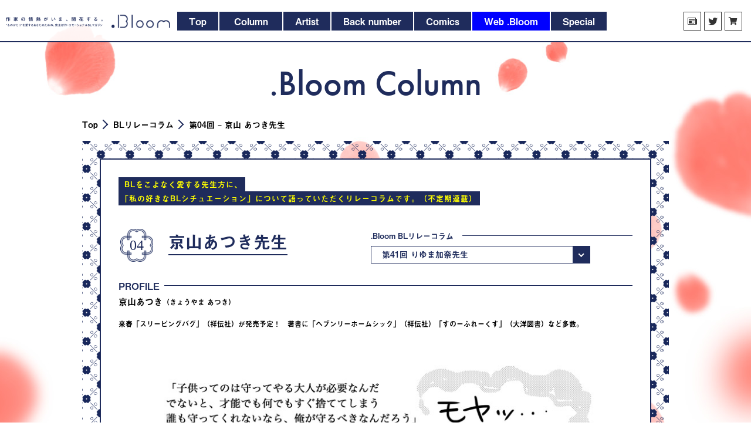

--- FILE ---
content_type: text/html; charset=UTF-8
request_url: https://bloom.homesha.co.jp/relay/relay-vol04.html
body_size: 8727
content:
<!doctype html>
<html lang="ja">

  <head>
    <meta charset="utf-8">
    <title>.Bloom(ドットブルーム) - 作家の情熱がいま、開花する。「ものがたり」を愛するあなたのための、完全新作・エモーショナルBLマガジン</title>
    <meta name="viewport" content="width=device-width">
    <meta name="format-detection" content="telephone=no">

        <meta name="description" content=".Bloom(ドットブルーム)のコラム。">
      <meta name="keywords" content="BL,ボーイズラブ,漫画,コミック,WEB漫画">
    <link rel="stylesheet" type="text/css" href="https://bloom.homesha.co.jp/wp-content/themes/bloom/style.css?20220118" />
    <script src="https://bloom.homesha.co.jp/wp-content/themes/bloom/common/js/vendor/modernizr.js"></script>
    <script src="https://bloom.homesha.co.jp/wp-content/themes/bloom/common/js/vendor/jquery-2.1.4.min.js"></script>
    <script src="https://bloom.homesha.co.jp/wp-content/themes/bloom/common/js/vendor/jquery.easing.min.js"></script>
    <script src="https://bloom.homesha.co.jp/wp-content/themes/bloom/common/js/vendor/jquery.simplyscroll.min.js"></script>
    <script src="https://bloom.homesha.co.jp/wp-content/themes/bloom/common/js/vendor/sly.min.js"></script>
    <script src="https://use.typekit.net/xia5uwf.js"></script>
    <script>
      try {
        Typekit.load({
          async: true
        });
      } catch (e) {}
    </script>
    <script>
      (function (i, s, o, g, r, a, m) {
        i['GoogleAnalyticsObject'] = r;
        i[r] = i[r] || function () {
          (i[r].q = i[r].q || []).push(arguments)
        }, i[r].l = 1 * new Date();
        a = s.createElement(o),
          m = s.getElementsByTagName(o)[0];
        a.async = 1;
        a.src = g;
        m.parentNode.insertBefore(a, m)
      })(window, document, 'script', 'https://www.google-analytics.com/analytics.js', 'ga');

      ga('create', 'UA-87973628-1', 'auto');
      ga('send', 'pageview');
    </script>
    <script src="https://kit.fontawesome.com/6c06b1b24f.js" crossorigin="anonymous"></script>
    <title>.Bloom(ドットブルーム) ｜ コラム ｜ 第04回 – 京山 あつき 先生</title>

		<!-- All in One SEO 4.2.6.1 - aioseo.com -->
		<meta name="robots" content="max-image-preview:large" />
		<link rel="canonical" href="https://bloom.homesha.co.jp/relay/relay-vol04.html" />
		<meta name="generator" content="All in One SEO (AIOSEO) 4.2.6.1 " />
		<meta property="og:locale" content="ja_JP" />
		<meta property="og:site_name" content=".Bloom(ドットブルーム)" />
		<meta property="og:type" content="article" />
		<meta property="og:title" content=".Bloom(ドットブルーム) ｜ コラム ｜ 第04回 – 京山 あつき 先生" />
		<meta property="og:url" content="https://bloom.homesha.co.jp/relay/relay-vol04.html" />
		<meta property="og:image" content="https://bloom.homesha.co.jp/wp-content/uploads/2018/08/index__sitelogo.png" />
		<meta property="og:image:secure_url" content="https://bloom.homesha.co.jp/wp-content/uploads/2018/08/index__sitelogo.png" />
		<meta property="og:image:width" content="240" />
		<meta property="og:image:height" content="54" />
		<meta property="article:published_time" content="2018-08-10T17:01:04+00:00" />
		<meta property="article:modified_time" content="2018-08-13T13:37:32+00:00" />
		<meta name="twitter:card" content="summary" />
		<meta name="twitter:title" content=".Bloom(ドットブルーム) ｜ コラム ｜ 第04回 – 京山 あつき 先生" />
		<meta name="twitter:image" content="https://bloom.homesha.co.jp/wp-content/uploads/2018/08/index__sitelogo.png" />
		<script type="application/ld+json" class="aioseo-schema">
			{"@context":"https:\/\/schema.org","@graph":[{"@type":"BreadcrumbList","@id":"https:\/\/bloom.homesha.co.jp\/relay\/relay-vol04.html#breadcrumblist","itemListElement":[{"@type":"ListItem","@id":"https:\/\/bloom.homesha.co.jp\/#listItem","position":1,"item":{"@type":"WebPage","@id":"https:\/\/bloom.homesha.co.jp\/","name":"\u30db\u30fc\u30e0","description":".Bloom(\u30c9\u30c3\u30c8\u30d6\u30eb\u30fc\u30e0)\u3067\u306f\u3001\u826f\u8cea\u306aBL\u6f2b\u753b\u3092\u5b63\u520a\u306b\u3066\u914d\u4fe1\u4e2d\u3002\u6bce\u53f71\u4f5c\u54c1\u3001\u5168\u30da\u30fc\u30b8\u7121\u6599\u516c\u958b\u3082\u3002\u6700\u65b0\u53f7\u60c5\u5831\u306f\u52ff\u8ad6\u306e\u3053\u3068\u3001\u914d\u4fe1\u30b5\u30a4\u30c8\u3084\u30d0\u30c3\u30af\u30ca\u30f3\u30d0\u30fc\u306e\u7d39\u4ecb\u3082\u3002","url":"https:\/\/bloom.homesha.co.jp\/"},"nextItem":"https:\/\/bloom.homesha.co.jp\/relay\/relay-vol04.html#listItem"},{"@type":"ListItem","@id":"https:\/\/bloom.homesha.co.jp\/relay\/relay-vol04.html#listItem","position":2,"item":{"@type":"WebPage","@id":"https:\/\/bloom.homesha.co.jp\/relay\/relay-vol04.html","name":"\u7b2c04\u56de - \u4eac\u5c71 \u3042\u3064\u304d","url":"https:\/\/bloom.homesha.co.jp\/relay\/relay-vol04.html"},"previousItem":"https:\/\/bloom.homesha.co.jp\/#listItem"}]},{"@type":"Organization","@id":"https:\/\/bloom.homesha.co.jp\/#organization","name":".Bloom(\u30c9\u30c3\u30c8\u30d6\u30eb\u30fc\u30e0)","url":"https:\/\/bloom.homesha.co.jp\/"},{"@type":"WebPage","@id":"https:\/\/bloom.homesha.co.jp\/relay\/relay-vol04.html#webpage","url":"https:\/\/bloom.homesha.co.jp\/relay\/relay-vol04.html","name":".Bloom(\u30c9\u30c3\u30c8\u30d6\u30eb\u30fc\u30e0) \uff5c \u30b3\u30e9\u30e0 \uff5c \u7b2c04\u56de \u2013 \u4eac\u5c71 \u3042\u3064\u304d \u5148\u751f","inLanguage":"ja","isPartOf":{"@id":"https:\/\/bloom.homesha.co.jp\/#website"},"breadcrumb":{"@id":"https:\/\/bloom.homesha.co.jp\/relay\/relay-vol04.html#breadcrumblist"},"author":"https:\/\/bloom.homesha.co.jp\/author\/bloom#author","creator":"https:\/\/bloom.homesha.co.jp\/author\/bloom#author","datePublished":"2018-08-10T17:01:04+09:00","dateModified":"2018-08-13T13:37:32+09:00"},{"@type":"WebSite","@id":"https:\/\/bloom.homesha.co.jp\/#website","url":"https:\/\/bloom.homesha.co.jp\/","name":".Bloom(\u30c9\u30c3\u30c8\u30d6\u30eb\u30fc\u30e0)","description":"\u4f5c\u5bb6\u306e\u60c5\u71b1\u304c\u3044\u307e\u3001\u958b\u82b1\u3059\u308b\u3002\u300c\u3082\u306e\u304c\u305f\u308a\u300d\u3092\u611b\u3059\u308b\u3042\u306a\u305f\u306e\u305f\u3081\u306e\u3001\u5b8c\u5168\u65b0\u4f5c\u30fb\u30a8\u30e2\u30fc\u30b7\u30e7\u30ca\u30ebBL\u30de\u30ac\u30b8\u30f3","inLanguage":"ja","publisher":{"@id":"https:\/\/bloom.homesha.co.jp\/#organization"}}]}
		</script>
		<script type="text/javascript" >
			window.ga=window.ga||function(){(ga.q=ga.q||[]).push(arguments)};ga.l=+new Date;
			ga('create', "G-GF68ELX9W9", 'auto');
			ga('send', 'pageview');
		</script>
		<script async src="https://www.google-analytics.com/analytics.js"></script>
		<!-- All in One SEO -->

<link rel='dns-prefetch' href='//s.w.org' />
<link rel="alternate" type="application/rss+xml" title=".Bloom(ドットブルーム) &raquo; フィード" href="https://bloom.homesha.co.jp/feed" />
<link rel="alternate" type="application/rss+xml" title=".Bloom(ドットブルーム) &raquo; コメントフィード" href="https://bloom.homesha.co.jp/comments/feed" />
<link rel='stylesheet' id='wp-block-library-css'  href='https://bloom.homesha.co.jp/wp-includes/css/dist/block-library/style.min.css?ver=6.0.3' type='text/css' media='all' />
<style id='global-styles-inline-css' type='text/css'>
body{--wp--preset--color--black: #000000;--wp--preset--color--cyan-bluish-gray: #abb8c3;--wp--preset--color--white: #ffffff;--wp--preset--color--pale-pink: #f78da7;--wp--preset--color--vivid-red: #cf2e2e;--wp--preset--color--luminous-vivid-orange: #ff6900;--wp--preset--color--luminous-vivid-amber: #fcb900;--wp--preset--color--light-green-cyan: #7bdcb5;--wp--preset--color--vivid-green-cyan: #00d084;--wp--preset--color--pale-cyan-blue: #8ed1fc;--wp--preset--color--vivid-cyan-blue: #0693e3;--wp--preset--color--vivid-purple: #9b51e0;--wp--preset--gradient--vivid-cyan-blue-to-vivid-purple: linear-gradient(135deg,rgba(6,147,227,1) 0%,rgb(155,81,224) 100%);--wp--preset--gradient--light-green-cyan-to-vivid-green-cyan: linear-gradient(135deg,rgb(122,220,180) 0%,rgb(0,208,130) 100%);--wp--preset--gradient--luminous-vivid-amber-to-luminous-vivid-orange: linear-gradient(135deg,rgba(252,185,0,1) 0%,rgba(255,105,0,1) 100%);--wp--preset--gradient--luminous-vivid-orange-to-vivid-red: linear-gradient(135deg,rgba(255,105,0,1) 0%,rgb(207,46,46) 100%);--wp--preset--gradient--very-light-gray-to-cyan-bluish-gray: linear-gradient(135deg,rgb(238,238,238) 0%,rgb(169,184,195) 100%);--wp--preset--gradient--cool-to-warm-spectrum: linear-gradient(135deg,rgb(74,234,220) 0%,rgb(151,120,209) 20%,rgb(207,42,186) 40%,rgb(238,44,130) 60%,rgb(251,105,98) 80%,rgb(254,248,76) 100%);--wp--preset--gradient--blush-light-purple: linear-gradient(135deg,rgb(255,206,236) 0%,rgb(152,150,240) 100%);--wp--preset--gradient--blush-bordeaux: linear-gradient(135deg,rgb(254,205,165) 0%,rgb(254,45,45) 50%,rgb(107,0,62) 100%);--wp--preset--gradient--luminous-dusk: linear-gradient(135deg,rgb(255,203,112) 0%,rgb(199,81,192) 50%,rgb(65,88,208) 100%);--wp--preset--gradient--pale-ocean: linear-gradient(135deg,rgb(255,245,203) 0%,rgb(182,227,212) 50%,rgb(51,167,181) 100%);--wp--preset--gradient--electric-grass: linear-gradient(135deg,rgb(202,248,128) 0%,rgb(113,206,126) 100%);--wp--preset--gradient--midnight: linear-gradient(135deg,rgb(2,3,129) 0%,rgb(40,116,252) 100%);--wp--preset--duotone--dark-grayscale: url('#wp-duotone-dark-grayscale');--wp--preset--duotone--grayscale: url('#wp-duotone-grayscale');--wp--preset--duotone--purple-yellow: url('#wp-duotone-purple-yellow');--wp--preset--duotone--blue-red: url('#wp-duotone-blue-red');--wp--preset--duotone--midnight: url('#wp-duotone-midnight');--wp--preset--duotone--magenta-yellow: url('#wp-duotone-magenta-yellow');--wp--preset--duotone--purple-green: url('#wp-duotone-purple-green');--wp--preset--duotone--blue-orange: url('#wp-duotone-blue-orange');--wp--preset--font-size--small: 13px;--wp--preset--font-size--medium: 20px;--wp--preset--font-size--large: 36px;--wp--preset--font-size--x-large: 42px;}.has-black-color{color: var(--wp--preset--color--black) !important;}.has-cyan-bluish-gray-color{color: var(--wp--preset--color--cyan-bluish-gray) !important;}.has-white-color{color: var(--wp--preset--color--white) !important;}.has-pale-pink-color{color: var(--wp--preset--color--pale-pink) !important;}.has-vivid-red-color{color: var(--wp--preset--color--vivid-red) !important;}.has-luminous-vivid-orange-color{color: var(--wp--preset--color--luminous-vivid-orange) !important;}.has-luminous-vivid-amber-color{color: var(--wp--preset--color--luminous-vivid-amber) !important;}.has-light-green-cyan-color{color: var(--wp--preset--color--light-green-cyan) !important;}.has-vivid-green-cyan-color{color: var(--wp--preset--color--vivid-green-cyan) !important;}.has-pale-cyan-blue-color{color: var(--wp--preset--color--pale-cyan-blue) !important;}.has-vivid-cyan-blue-color{color: var(--wp--preset--color--vivid-cyan-blue) !important;}.has-vivid-purple-color{color: var(--wp--preset--color--vivid-purple) !important;}.has-black-background-color{background-color: var(--wp--preset--color--black) !important;}.has-cyan-bluish-gray-background-color{background-color: var(--wp--preset--color--cyan-bluish-gray) !important;}.has-white-background-color{background-color: var(--wp--preset--color--white) !important;}.has-pale-pink-background-color{background-color: var(--wp--preset--color--pale-pink) !important;}.has-vivid-red-background-color{background-color: var(--wp--preset--color--vivid-red) !important;}.has-luminous-vivid-orange-background-color{background-color: var(--wp--preset--color--luminous-vivid-orange) !important;}.has-luminous-vivid-amber-background-color{background-color: var(--wp--preset--color--luminous-vivid-amber) !important;}.has-light-green-cyan-background-color{background-color: var(--wp--preset--color--light-green-cyan) !important;}.has-vivid-green-cyan-background-color{background-color: var(--wp--preset--color--vivid-green-cyan) !important;}.has-pale-cyan-blue-background-color{background-color: var(--wp--preset--color--pale-cyan-blue) !important;}.has-vivid-cyan-blue-background-color{background-color: var(--wp--preset--color--vivid-cyan-blue) !important;}.has-vivid-purple-background-color{background-color: var(--wp--preset--color--vivid-purple) !important;}.has-black-border-color{border-color: var(--wp--preset--color--black) !important;}.has-cyan-bluish-gray-border-color{border-color: var(--wp--preset--color--cyan-bluish-gray) !important;}.has-white-border-color{border-color: var(--wp--preset--color--white) !important;}.has-pale-pink-border-color{border-color: var(--wp--preset--color--pale-pink) !important;}.has-vivid-red-border-color{border-color: var(--wp--preset--color--vivid-red) !important;}.has-luminous-vivid-orange-border-color{border-color: var(--wp--preset--color--luminous-vivid-orange) !important;}.has-luminous-vivid-amber-border-color{border-color: var(--wp--preset--color--luminous-vivid-amber) !important;}.has-light-green-cyan-border-color{border-color: var(--wp--preset--color--light-green-cyan) !important;}.has-vivid-green-cyan-border-color{border-color: var(--wp--preset--color--vivid-green-cyan) !important;}.has-pale-cyan-blue-border-color{border-color: var(--wp--preset--color--pale-cyan-blue) !important;}.has-vivid-cyan-blue-border-color{border-color: var(--wp--preset--color--vivid-cyan-blue) !important;}.has-vivid-purple-border-color{border-color: var(--wp--preset--color--vivid-purple) !important;}.has-vivid-cyan-blue-to-vivid-purple-gradient-background{background: var(--wp--preset--gradient--vivid-cyan-blue-to-vivid-purple) !important;}.has-light-green-cyan-to-vivid-green-cyan-gradient-background{background: var(--wp--preset--gradient--light-green-cyan-to-vivid-green-cyan) !important;}.has-luminous-vivid-amber-to-luminous-vivid-orange-gradient-background{background: var(--wp--preset--gradient--luminous-vivid-amber-to-luminous-vivid-orange) !important;}.has-luminous-vivid-orange-to-vivid-red-gradient-background{background: var(--wp--preset--gradient--luminous-vivid-orange-to-vivid-red) !important;}.has-very-light-gray-to-cyan-bluish-gray-gradient-background{background: var(--wp--preset--gradient--very-light-gray-to-cyan-bluish-gray) !important;}.has-cool-to-warm-spectrum-gradient-background{background: var(--wp--preset--gradient--cool-to-warm-spectrum) !important;}.has-blush-light-purple-gradient-background{background: var(--wp--preset--gradient--blush-light-purple) !important;}.has-blush-bordeaux-gradient-background{background: var(--wp--preset--gradient--blush-bordeaux) !important;}.has-luminous-dusk-gradient-background{background: var(--wp--preset--gradient--luminous-dusk) !important;}.has-pale-ocean-gradient-background{background: var(--wp--preset--gradient--pale-ocean) !important;}.has-electric-grass-gradient-background{background: var(--wp--preset--gradient--electric-grass) !important;}.has-midnight-gradient-background{background: var(--wp--preset--gradient--midnight) !important;}.has-small-font-size{font-size: var(--wp--preset--font-size--small) !important;}.has-medium-font-size{font-size: var(--wp--preset--font-size--medium) !important;}.has-large-font-size{font-size: var(--wp--preset--font-size--large) !important;}.has-x-large-font-size{font-size: var(--wp--preset--font-size--x-large) !important;}
</style>
<link rel="https://api.w.org/" href="https://bloom.homesha.co.jp/wp-json/" /><link rel="EditURI" type="application/rsd+xml" title="RSD" href="https://bloom.homesha.co.jp/xmlrpc.php?rsd" />
<link rel="wlwmanifest" type="application/wlwmanifest+xml" href="https://bloom.homesha.co.jp/wp-includes/wlwmanifest.xml" /> 
<meta name="generator" content="WordPress 6.0.3" />
<link rel='shortlink' href='https://bloom.homesha.co.jp/?p=524' />
<link rel="alternate" type="application/json+oembed" href="https://bloom.homesha.co.jp/wp-json/oembed/1.0/embed?url=https%3A%2F%2Fbloom.homesha.co.jp%2Frelay%2Frelay-vol04.html" />
<link rel="alternate" type="text/xml+oembed" href="https://bloom.homesha.co.jp/wp-json/oembed/1.0/embed?url=https%3A%2F%2Fbloom.homesha.co.jp%2Frelay%2Frelay-vol04.html&#038;format=xml" />
<style type="text/css">.recentcomments a{display:inline !important;padding:0 !important;margin:0 !important;}</style><link rel="icon" href="https://bloom.homesha.co.jp/wp-content/uploads/2022/11/cropped-bloom_favicon_-32x32.png" sizes="32x32" />
<link rel="icon" href="https://bloom.homesha.co.jp/wp-content/uploads/2022/11/cropped-bloom_favicon_-192x192.png" sizes="192x192" />
<link rel="apple-touch-icon" href="https://bloom.homesha.co.jp/wp-content/uploads/2022/11/cropped-bloom_favicon_-180x180.png" />
<meta name="msapplication-TileImage" content="https://bloom.homesha.co.jp/wp-content/uploads/2022/11/cropped-bloom_favicon_-270x270.png" />
  </head>
  <body>

    <!--[[[[[[[[[[[[ Header ]]]]]]]]]]]]-->
    <div class="header"><span class="header__nav__button">Menu<span class="header__nav__button__icon"></span></span>
      
<div class="header__catch">
  <img src="https://bloom.homesha.co.jp/wp-content/themes/bloom/common/images/index__copy.png?20211101" alt="作家の情熱がいま、開花する。「ものがたり」を愛するあなたのための、完全新作・エモーショナルBLマガジン">
  </div>      <div class="header__sitelogo is-sp"><a href="https://bloom.homesha.co.jp/"><img src="https://bloom.homesha.co.jp/wp-content/themes/bloom/common/images/index__sitelogo.png?20180323" alt=".Bloom"></a></div>
      <div class="header__nav">
        <div class="header__sitelogo is-pc"><a href="https://bloom.homesha.co.jp/"><img src="https://bloom.homesha.co.jp/wp-content/themes/bloom/common/images/index__sitelogo.png?20180323" alt=".Bloom"></a></div>
        <ul class="header__primarynav">
          <li><a href="https://bloom.homesha.co.jp/" class="header__nav__item"><span>Top</span></a></li>
          <li><a href="https://bloom.homesha.co.jp/column/vol70.html" class="is-pc header__nav__item"><span>Column</span></a>
            <a href="https://bloom.homesha.co.jp/column/vol70.html" class="is-sp has-children header__nav__item"><span>Column</span></a>
            <ul class="header__nav__item__sub">
              <li><a href="https://bloom.homesha.co.jp/column/vol70.html" class="header__nav__item__sub__item"><span>BL川柳コラム</span></a></li>
              <li><a href="https://bloom.homesha.co.jp/relay/relay-vol41.html" class="header__nav__item__sub__item"><span>BLリレーコラム</span></a></li>
            </ul>
          </li>
          <li><a href="https://bloom.homesha.co.jp/artist" class="header__nav__item"><span>Artist</span></a></li>
          <li><a href="https://bloom.homesha.co.jp/backnumber" class="is-pc header__nav__item"><span>Back number</span></a>
          <a href="https://bloom.homesha.co.jp/backnumber" class="is-sp has-children header__nav__item"><span>Back number</span></a>
            <ul class="header__nav__item__sub">
              <li><a href="https://bloom.homesha.co.jp/backnumber" class="is-sp header__nav__item__sub__item"><span>バックナンバー</span></a></li>
              <li><a href="https://bloom.homesha.co.jp/store" class="header__nav__item__sub__item"><span>配信書店一覧</span></a></li>
            </ul>
          </li>
          <li>
            <a href="https://bloom.homesha.co.jp/comics" class="is-pc header__nav__item"><span>Comics</span></a>
            <a href="https://bloom.homesha.co.jp/comics" class="is-sp has-children header__nav__item"><span>Comics</span></a>
            <ul class="header__nav__item__sub">
              <li><a href="https://bloom.homesha.co.jp/comics" class="is-sp header__nav__item__sub__item"><span>コミックス</span></a></li>
              <li><a href="https://bloom.homesha.co.jp/store" class="header__nav__item__sub__item"><span>配信書店一覧</span></a></li>
              <li><a href="https://bloom.homesha.co.jp/kyouryoku" class="header__nav__item__sub__item"><span>協力書店一覧</span></a></li>
            </ul>
          </li>
          <li class="is-webcomic"><a href="https://bloom.homesha.co.jp/webcomic" class="header__nav__item"><span>Web .Bloom</span></a></li>
          <li><a href="https://bloom.homesha.co.jp/special" class="header__nav__item"><span>Special</span></a></li>
        </ul>
        <ul class="header__secondarynav">
          <li><a href="https://bloom.homesha.co.jp/news"><i class="icon-newspaper"></i><span><span>お知らせ</span></span></a></li>
          <li><a href="https://twitter.com/bloomellow_web" target="_blank"><i class="icon-twitter"></i><span><span>Twittter<i class="icon-copy"></i></span></span></a></li>
          <li><a href="https://bloomellow-shop.com/" target="_blank"><i class="fas fa-shopping-cart" aria-hidden="true"></i><span><span>.Bloom&メロキス ONLINE STORE<i class="icon-copy"></i></span></span></a></li>
        </ul>
        <div class="header__sns">
          <ul>
            <li><a href="https://twitter.com/intent/tweet?text=.Bloom(ドットブルーム) ｜ 作家の情熱がいま、開花する。&tw_p=tweetbutton&url=https://bloom.homesha.co.jp/" class="header__sns__button"><img src="https://bloom.homesha.co.jp/wp-content/themes/bloom/common/images/sns__icon--twitter--on.png" alt="Twitter"></a></li>
            <li><a href="http://b.hatena.ne.jp/entry/https://bloom.homesha.co.jp/" class="hatena-bookmark-button header__sns__button" data-hatena-bookmark-title=".Bloom(ドットブルーム)" data-hatena-bookmark-layout="simple"><img src="https://bloom.homesha.co.jp/wp-content/themes/bloom/common/images/sns__icon--hatena--on.png" alt="Hatena"></a></li>
            <li><a href="http://www.facebook.com/sharer.php?src=bm&u=https://bloom.homesha.co.jp/&t=.Bloom(ドットブルーム)" class="header__sns__button" target="_blank" onclick="window.open(this.href, 'shareFacebook', 'width=550, height=450,personalbar=0,toolbar=0,scrollbars=1,resizable=1'); return false;"><img src="https://bloom.homesha.co.jp/wp-content/themes/bloom/common/images/sns__icon--facebook--on.png" alt="Facebook"></a></li>
          </ul>
        </div>
        <!--/.header__sns-->
      </div>
    </div>
    <!--/.header-->
    

<!-- <div class="l-content"> -->
    <h1 class="c-pagetitle">.Bloom Column</h1>
    <nav class="breadcrumbs">
      <div class="l-content">
        <ul class="breadcrumbs__list">
          <li><a href="https://bloom.homesha.co.jp/">Top</a></li>
          <li><a href="./">BLリレーコラム</a></li>
          <li>第04回 &#8211; 京山 あつき先生</li>
        </ul>
      </div>
    </nav>
    <!--/.breadcrumbs-->




<div class="l-content">


<!-- [[[[[[[[[[[[ Column ]]]]]]]]]]]] -->

    <div class="c-flowerbox">
      <div class="c-flowerbox__inner">
        <div class="column">

            <h2 class="column__relay__heading"><span>BLをこよなく愛する先生方に、</span><br>
              <span>「私の好きなBLシチュエーション」について語っていただくリレーコラムです。（不定期連載）</span></h2>

            <div class="column__pager column__pager--sp">
              <h4 class="column__pager__title column__pager__title--relay">.Bloom BLリレーコラム</h4>
<select name="" id="" data-js-select>

            <option value="https://bloom.homesha.co.jp/relay/relay-vol41.html">第41回 りゆま加奈先生</option>
            <option value="https://bloom.homesha.co.jp/relay/relay-vol40.html">第40回 日野 晶先生</option>
            <option value="https://bloom.homesha.co.jp/relay/relay-vol39.html">第39回 aioiuo先生</option>
            <option value="https://bloom.homesha.co.jp/relay/relay-vol38.html">第38回 森嶋ペコ先生</option>
            <option value="https://bloom.homesha.co.jp/relay/relay-vol37.html">第37回 えのき五浪先生</option>
            <option value="https://bloom.homesha.co.jp/relay/relay-vol36.html">第36回 クロオ千尋先生</option>
            <option value="https://bloom.homesha.co.jp/relay/relay-vol35.html">第35回 みづい甘先生</option>
            <option value="https://bloom.homesha.co.jp/relay/relay-vol34.html">第34回 むないた先生</option>
            <option value="https://bloom.homesha.co.jp/relay/relay-vol33.html">第33回 山口すぐり先生</option>
            <option value="https://bloom.homesha.co.jp/relay/relay-vol32.html">第32回 奏島ゆこ先生</option>
            <option value="https://bloom.homesha.co.jp/relay/relay-vol31.html">第31回 ちしゃの実先生</option>
            <option value="https://bloom.homesha.co.jp/relay/relay-vol30.html">第30回 ととふみ先生</option>
            <option value="https://bloom.homesha.co.jp/relay/relay-vol29.html">第29回 鳶田瀬ケビン先生</option>
            <option value="https://bloom.homesha.co.jp/relay/relay-vol28.html">第28回 毬田ユズ先生</option>
            <option value="https://bloom.homesha.co.jp/relay/relay-vol27.html">第27回 桃尻ひばり先生</option>
            <option value="https://bloom.homesha.co.jp/relay/relay-vol26.html">第26回 南国ばなな先生</option>
            <option value="https://bloom.homesha.co.jp/relay/relay-vol25.html">第25回 天河藍先生</option>
            <option value="https://bloom.homesha.co.jp/relay/relay-vol24.html">第24回 雨隠ギド先生</option>
            <option value="https://bloom.homesha.co.jp/relay/relay-vol23.html">第23回 山田2丁目先生</option>
            <option value="https://bloom.homesha.co.jp/relay/relay-vol22.html">第22回 黒木えぬこ先生</option>
            <option value="https://bloom.homesha.co.jp/relay/relay-vol21.html">第21回 藤本ハルキ先生</option>
            <option value="https://bloom.homesha.co.jp/relay/relay-vol20.html">第20回 山田ユギ先生</option>
            <option value="https://bloom.homesha.co.jp/relay/relay-vol19.html">第19回 村上 キャンプ先生</option>
            <option value="https://bloom.homesha.co.jp/relay/relay-vol18.html">第18回 ユキムラ先生</option>
            <option value="https://bloom.homesha.co.jp/relay/relay-vol17.html">第17回 四宮和先生</option>
            <option value="https://bloom.homesha.co.jp/relay/relay-vol16.html">第16回 SHOOWA先生</option>
            <option value="https://bloom.homesha.co.jp/relay/relay-vol15.html">第15回 秀良子先生</option>
            <option value="https://bloom.homesha.co.jp/relay/relay-vol14.html">第14回 COLO先生</option>
            <option value="https://bloom.homesha.co.jp/relay/relay-vol13.html">第13回 伊東七つ生先生</option>
            <option value="https://bloom.homesha.co.jp/relay/relay-vol12.html">第12回 再田ニカ先生</option>
            <option value="https://bloom.homesha.co.jp/relay/relay-vol11.html">第11回 なりた晴ノ先生</option>
            <option value="https://bloom.homesha.co.jp/relay/relay-vol10.html">第10回 みよしあやと先生</option>
            <option value="https://bloom.homesha.co.jp/relay/relay-vol09.html">第09回 夏目かつら先生</option>
            <option value="https://bloom.homesha.co.jp/relay/relay-vol08.html">第08回 鬼嶋兵伍先生</option>
            <option value="https://bloom.homesha.co.jp/relay/relay-vol07.html">第07回 猫田リコ先生</option>
            <option value="https://bloom.homesha.co.jp/relay/relay-vol06.html">第06回 明治カナ子先生</option>
            <option value="https://bloom.homesha.co.jp/relay/relay-vol05.html">第05回 藤たまき先生</option>
            <option value="https://bloom.homesha.co.jp/relay/relay-vol04.html">第04回 京山あつき先生</option>
            <option value="https://bloom.homesha.co.jp/relay/relay-vol03.html">第03回 真生るいす先生</option>
            <option value="https://bloom.homesha.co.jp/relay/relay-vol02.html">第02回 雁 須磨子先生</option>
            <option value="https://bloom.homesha.co.jp/relay/relay-vol01.html">第01回 今 市子先生</option>
        </select>
            </div>
            <!-- /.column__pager -->

            <div class="column__relay--sp__heading">
              <h2 class="column__relay--sp__heading__vol">
                <span class="column__relay--sp__heading__vol__title">BLリレーコラム</span>
                <span class="column__relay--sp__heading__vol__no">04</span>
              </h2>
              <h3 class="column__relay--sp__heading__title"><span>BLをこよなく愛する先生方に、「私の好きなBLシチュエーション」について語っていただくリレーコラムです。（不定期連載）</span></h3>
            </div>
            <!-- /.column__relay__heading--sp -->

            <div class="column__column__left">
              <div class="column__vol is-relay">
                <span class="column__vol__no">04</span>
              </div>
              <!-- /.column__vol -->

              <div class="column__relay__title">
                <h2 class="column__relay__title__main">京山あつき先生</h2>
              </div>
              <!-- /.column__relay__title -->

            </div>
            <!-- /.column__column__left -->

            <div class="column__pager column__pager--pc">
              <h4 class="column__pager__title column__pager__title--relay">.Bloom BLリレーコラム</h4>
<select name="" id="" data-js-select>

            <option value="https://bloom.homesha.co.jp/relay/relay-vol41.html">第41回 りゆま加奈先生</option>
            <option value="https://bloom.homesha.co.jp/relay/relay-vol40.html">第40回 日野 晶先生</option>
            <option value="https://bloom.homesha.co.jp/relay/relay-vol39.html">第39回 aioiuo先生</option>
            <option value="https://bloom.homesha.co.jp/relay/relay-vol38.html">第38回 森嶋ペコ先生</option>
            <option value="https://bloom.homesha.co.jp/relay/relay-vol37.html">第37回 えのき五浪先生</option>
            <option value="https://bloom.homesha.co.jp/relay/relay-vol36.html">第36回 クロオ千尋先生</option>
            <option value="https://bloom.homesha.co.jp/relay/relay-vol35.html">第35回 みづい甘先生</option>
            <option value="https://bloom.homesha.co.jp/relay/relay-vol34.html">第34回 むないた先生</option>
            <option value="https://bloom.homesha.co.jp/relay/relay-vol33.html">第33回 山口すぐり先生</option>
            <option value="https://bloom.homesha.co.jp/relay/relay-vol32.html">第32回 奏島ゆこ先生</option>
            <option value="https://bloom.homesha.co.jp/relay/relay-vol31.html">第31回 ちしゃの実先生</option>
            <option value="https://bloom.homesha.co.jp/relay/relay-vol30.html">第30回 ととふみ先生</option>
            <option value="https://bloom.homesha.co.jp/relay/relay-vol29.html">第29回 鳶田瀬ケビン先生</option>
            <option value="https://bloom.homesha.co.jp/relay/relay-vol28.html">第28回 毬田ユズ先生</option>
            <option value="https://bloom.homesha.co.jp/relay/relay-vol27.html">第27回 桃尻ひばり先生</option>
            <option value="https://bloom.homesha.co.jp/relay/relay-vol26.html">第26回 南国ばなな先生</option>
            <option value="https://bloom.homesha.co.jp/relay/relay-vol25.html">第25回 天河藍先生</option>
            <option value="https://bloom.homesha.co.jp/relay/relay-vol24.html">第24回 雨隠ギド先生</option>
            <option value="https://bloom.homesha.co.jp/relay/relay-vol23.html">第23回 山田2丁目先生</option>
            <option value="https://bloom.homesha.co.jp/relay/relay-vol22.html">第22回 黒木えぬこ先生</option>
            <option value="https://bloom.homesha.co.jp/relay/relay-vol21.html">第21回 藤本ハルキ先生</option>
            <option value="https://bloom.homesha.co.jp/relay/relay-vol20.html">第20回 山田ユギ先生</option>
            <option value="https://bloom.homesha.co.jp/relay/relay-vol19.html">第19回 村上 キャンプ先生</option>
            <option value="https://bloom.homesha.co.jp/relay/relay-vol18.html">第18回 ユキムラ先生</option>
            <option value="https://bloom.homesha.co.jp/relay/relay-vol17.html">第17回 四宮和先生</option>
            <option value="https://bloom.homesha.co.jp/relay/relay-vol16.html">第16回 SHOOWA先生</option>
            <option value="https://bloom.homesha.co.jp/relay/relay-vol15.html">第15回 秀良子先生</option>
            <option value="https://bloom.homesha.co.jp/relay/relay-vol14.html">第14回 COLO先生</option>
            <option value="https://bloom.homesha.co.jp/relay/relay-vol13.html">第13回 伊東七つ生先生</option>
            <option value="https://bloom.homesha.co.jp/relay/relay-vol12.html">第12回 再田ニカ先生</option>
            <option value="https://bloom.homesha.co.jp/relay/relay-vol11.html">第11回 なりた晴ノ先生</option>
            <option value="https://bloom.homesha.co.jp/relay/relay-vol10.html">第10回 みよしあやと先生</option>
            <option value="https://bloom.homesha.co.jp/relay/relay-vol09.html">第09回 夏目かつら先生</option>
            <option value="https://bloom.homesha.co.jp/relay/relay-vol08.html">第08回 鬼嶋兵伍先生</option>
            <option value="https://bloom.homesha.co.jp/relay/relay-vol07.html">第07回 猫田リコ先生</option>
            <option value="https://bloom.homesha.co.jp/relay/relay-vol06.html">第06回 明治カナ子先生</option>
            <option value="https://bloom.homesha.co.jp/relay/relay-vol05.html">第05回 藤たまき先生</option>
            <option value="https://bloom.homesha.co.jp/relay/relay-vol04.html">第04回 京山あつき先生</option>
            <option value="https://bloom.homesha.co.jp/relay/relay-vol03.html">第03回 真生るいす先生</option>
            <option value="https://bloom.homesha.co.jp/relay/relay-vol02.html">第02回 雁 須磨子先生</option>
            <option value="https://bloom.homesha.co.jp/relay/relay-vol01.html">第01回 今 市子先生</option>
        </select>
            </div>
            <!-- /.column__pager -->


            <div class="column__relay__profile">
              <h3 class="column__relay__profile__title">PROFILE</h3>
              <dl class="column__relay__profile__data">
                <dt class="column__relay__profile__data__writer"><strong>京山あつき</strong>（きょうやま あつき）</dt>
                                <dd class="column__relay__profile__data__text">来春「スリーピングバグ」（祥伝社）が発売予定！　著書に「ヘブンリーホームシック」（祥伝社）「すのーふれーくす」（大洋図書）など多数。</dd>
              </dl>
              <!-- /.column__relay__profile__data -->
                              </div>
            <!-- /.column__relay__profile -->
            <div class="column__images">
                  <!--
                  Array
(
    [vol] => 04
    [name] => 京山あつき
    [yomi] => きょうやま あつき
    [birthday] => 
    [profile] => 来春「スリーピングバグ」（祥伝社）が発売予定！　著書に「ヘブンリーホームシック」（祥伝社）「すのーふれーくす」（大洋図書）など多数。
    [url] => 
    [next] => 藤たまき
    [image] => 
    [thumb] => 
    [banner] => 
)
                -->
                            <figure><img src="https://bloom.homesha.co.jp/wp-content/themes/bloom/assets/column/images/column__relay__04.jpg" alt=""></figure>
            </div>
            <!-- /.column__images -->


            <div class="column__relay__next">
                          <p>京山あつき先生からバトンが渡るのは…<br>
                <strong class="column__relay__next__writer">藤たまき先生です！</strong><br>
                次回のコラムもお楽しみに。<br>
                ※配信日が決まり次第、.Bloom公式twitter（<a href="https://twitter.com/bloomellow_web" target="_blank">＠bloomellow_web</a>）にてお知らせします！</p>
                        </div>
            <!-- /.column__relay__next -->


          </div>
        <!-- /.column -->
      </div>
      <!-- /.c-flowerbox__inner -->
    </div>
    <!-- /.c-flowerbox -->


    <div class="column__backnumber">

        <h4 class="column__backnumber__title">Column Backnumber</h4>

        <ul class="column__backnumber__list">
                      <li>
              <a href="https://bloom.homesha.co.jp/relay/relay-vol41.html" class="column__backnumber__list__item">
                <figure class="column__backnumber__list__item__figure">
                                    <img src="https://bloom.homesha.co.jp/wp-content/uploads/2022/12/column__relay__thumb__41.png" alt="">
                </figure>
                <div class="column__backnumber__list__item__detail">
                  <div class="column__backnumber__list__item__detail__no">第41回</div>
                  <div class="column__backnumber__list__item__detail__title">りゆま加奈先生</div>
                </div>
              </a>
            </li>
                        <li>
              <a href="https://bloom.homesha.co.jp/relay/relay-vol40.html" class="column__backnumber__list__item">
                <figure class="column__backnumber__list__item__figure">
                                    <img src="https://bloom.homesha.co.jp/wp-content/uploads/2022/09/column__relay__thumb__40.png" alt="">
                </figure>
                <div class="column__backnumber__list__item__detail">
                  <div class="column__backnumber__list__item__detail__no">第40回</div>
                  <div class="column__backnumber__list__item__detail__title">日野 晶先生</div>
                </div>
              </a>
            </li>
                        <li>
              <a href="https://bloom.homesha.co.jp/relay/relay-vol39.html" class="column__backnumber__list__item">
                <figure class="column__backnumber__list__item__figure">
                                    <img src="https://bloom.homesha.co.jp/wp-content/uploads/2022/08/column__relay__thumb__39-1.png" alt="">
                </figure>
                <div class="column__backnumber__list__item__detail">
                  <div class="column__backnumber__list__item__detail__no">第39回</div>
                  <div class="column__backnumber__list__item__detail__title">aioiuo先生</div>
                </div>
              </a>
            </li>
                        <li>
              <a href="https://bloom.homesha.co.jp/relay/relay-vol38.html" class="column__backnumber__list__item">
                <figure class="column__backnumber__list__item__figure">
                                    <img src="https://bloom.homesha.co.jp/wp-content/uploads/2022/05/column__relay__thumb__38.png" alt="">
                </figure>
                <div class="column__backnumber__list__item__detail">
                  <div class="column__backnumber__list__item__detail__no">第38回</div>
                  <div class="column__backnumber__list__item__detail__title">森嶋ペコ先生</div>
                </div>
              </a>
            </li>
                        <li>
              <a href="https://bloom.homesha.co.jp/relay/relay-vol37.html" class="column__backnumber__list__item">
                <figure class="column__backnumber__list__item__figure">
                                    <img src="https://bloom.homesha.co.jp/wp-content/uploads/2022/03/column__relay__thumb__37.png" alt="">
                </figure>
                <div class="column__backnumber__list__item__detail">
                  <div class="column__backnumber__list__item__detail__no">第37回</div>
                  <div class="column__backnumber__list__item__detail__title">えのき五浪先生</div>
                </div>
              </a>
            </li>
                        <li>
              <a href="https://bloom.homesha.co.jp/relay/relay-vol36.html" class="column__backnumber__list__item">
                <figure class="column__backnumber__list__item__figure">
                                    <img src="https://bloom.homesha.co.jp/wp-content/uploads/2022/01/column__relay__thumb__36.png" alt="">
                </figure>
                <div class="column__backnumber__list__item__detail">
                  <div class="column__backnumber__list__item__detail__no">第36回</div>
                  <div class="column__backnumber__list__item__detail__title">クロオ千尋先生</div>
                </div>
              </a>
            </li>
                        <li>
              <a href="https://bloom.homesha.co.jp/relay/relay-vol35.html" class="column__backnumber__list__item">
                <figure class="column__backnumber__list__item__figure">
                                    <img src="https://bloom.homesha.co.jp/wp-content/uploads/2021/11/column__relay__thumb__35.png" alt="">
                </figure>
                <div class="column__backnumber__list__item__detail">
                  <div class="column__backnumber__list__item__detail__no">第35回</div>
                  <div class="column__backnumber__list__item__detail__title">みづい甘先生</div>
                </div>
              </a>
            </li>
                        <li>
              <a href="https://bloom.homesha.co.jp/relay/relay-vol34.html" class="column__backnumber__list__item">
                <figure class="column__backnumber__list__item__figure">
                                    <img src="https://bloom.homesha.co.jp/wp-content/uploads/2021/09/column__relay__thumb__32.png" alt="">
                </figure>
                <div class="column__backnumber__list__item__detail">
                  <div class="column__backnumber__list__item__detail__no">第34回</div>
                  <div class="column__backnumber__list__item__detail__title">むないた先生</div>
                </div>
              </a>
            </li>
                        <li>
              <a href="https://bloom.homesha.co.jp/relay/relay-vol33.html" class="column__backnumber__list__item">
                <figure class="column__backnumber__list__item__figure">
                                    <img src="https://bloom.homesha.co.jp/wp-content/uploads/2021/05/column__relay__thumb__33.png" alt="">
                </figure>
                <div class="column__backnumber__list__item__detail">
                  <div class="column__backnumber__list__item__detail__no">第33回</div>
                  <div class="column__backnumber__list__item__detail__title">山口すぐり先生</div>
                </div>
              </a>
            </li>
                        <li>
              <a href="https://bloom.homesha.co.jp/relay/relay-vol32.html" class="column__backnumber__list__item">
                <figure class="column__backnumber__list__item__figure">
                                    <img src="https://bloom.homesha.co.jp/wp-content/uploads/2021/03/column__relay__thumb__31.png" alt="">
                </figure>
                <div class="column__backnumber__list__item__detail">
                  <div class="column__backnumber__list__item__detail__no">第32回</div>
                  <div class="column__backnumber__list__item__detail__title">奏島ゆこ先生</div>
                </div>
              </a>
            </li>
                        <li>
              <a href="https://bloom.homesha.co.jp/relay/relay-vol31.html" class="column__backnumber__list__item">
                <figure class="column__backnumber__list__item__figure">
                                    <img src="https://bloom.homesha.co.jp/wp-content/uploads/2021/01/column__relay__thumb__31-1.png" alt="">
                </figure>
                <div class="column__backnumber__list__item__detail">
                  <div class="column__backnumber__list__item__detail__no">第31回</div>
                  <div class="column__backnumber__list__item__detail__title">ちしゃの実先生</div>
                </div>
              </a>
            </li>
                        <li>
              <a href="https://bloom.homesha.co.jp/relay/relay-vol30.html" class="column__backnumber__list__item">
                <figure class="column__backnumber__list__item__figure">
                                    <img src="https://bloom.homesha.co.jp/wp-content/uploads/2020/10/column__relay__thumb__29.png" alt="">
                </figure>
                <div class="column__backnumber__list__item__detail">
                  <div class="column__backnumber__list__item__detail__no">第30回</div>
                  <div class="column__backnumber__list__item__detail__title">ととふみ先生</div>
                </div>
              </a>
            </li>
                        <li>
              <a href="https://bloom.homesha.co.jp/relay/relay-vol29.html" class="column__backnumber__list__item">
                <figure class="column__backnumber__list__item__figure">
                                    <img src="https://bloom.homesha.co.jp/wp-content/uploads/2020/08/column__relay__thumb__29.png" alt="">
                </figure>
                <div class="column__backnumber__list__item__detail">
                  <div class="column__backnumber__list__item__detail__no">第29回</div>
                  <div class="column__backnumber__list__item__detail__title">鳶田瀬ケビン先生</div>
                </div>
              </a>
            </li>
                        <li>
              <a href="https://bloom.homesha.co.jp/relay/relay-vol28.html" class="column__backnumber__list__item">
                <figure class="column__backnumber__list__item__figure">
                                    <img src="https://bloom.homesha.co.jp/wp-content/uploads/2020/06/column__relay__thumb__28.png" alt="">
                </figure>
                <div class="column__backnumber__list__item__detail">
                  <div class="column__backnumber__list__item__detail__no">第28回</div>
                  <div class="column__backnumber__list__item__detail__title">毬田ユズ先生</div>
                </div>
              </a>
            </li>
                        <li>
              <a href="https://bloom.homesha.co.jp/relay/relay-vol27.html" class="column__backnumber__list__item">
                <figure class="column__backnumber__list__item__figure">
                                    <img src="https://bloom.homesha.co.jp/wp-content/uploads/2020/04/column__relay__thumb__27.png" alt="">
                </figure>
                <div class="column__backnumber__list__item__detail">
                  <div class="column__backnumber__list__item__detail__no">第27回</div>
                  <div class="column__backnumber__list__item__detail__title">桃尻ひばり先生</div>
                </div>
              </a>
            </li>
                        <li>
              <a href="https://bloom.homesha.co.jp/relay/relay-vol26.html" class="column__backnumber__list__item">
                <figure class="column__backnumber__list__item__figure">
                                    <img src="https://bloom.homesha.co.jp/wp-content/uploads/2020/02/column__relay__thumb__26.png" alt="">
                </figure>
                <div class="column__backnumber__list__item__detail">
                  <div class="column__backnumber__list__item__detail__no">第26回</div>
                  <div class="column__backnumber__list__item__detail__title">南国ばなな先生</div>
                </div>
              </a>
            </li>
                        <li>
              <a href="https://bloom.homesha.co.jp/relay/relay-vol25.html" class="column__backnumber__list__item">
                <figure class="column__backnumber__list__item__figure">
                                    <img src="https://bloom.homesha.co.jp/wp-content/uploads/2019/12/1912relayco_001-thumb.png" alt="">
                </figure>
                <div class="column__backnumber__list__item__detail">
                  <div class="column__backnumber__list__item__detail__no">第25回</div>
                  <div class="column__backnumber__list__item__detail__title">天河藍先生</div>
                </div>
              </a>
            </li>
                        <li>
              <a href="https://bloom.homesha.co.jp/relay/relay-vol24.html" class="column__backnumber__list__item">
                <figure class="column__backnumber__list__item__figure">
                                    <img src="https://bloom.homesha.co.jp/wp-content/uploads/2019/02/column__relay__thumb__24.png" alt="">
                </figure>
                <div class="column__backnumber__list__item__detail">
                  <div class="column__backnumber__list__item__detail__no">第24回</div>
                  <div class="column__backnumber__list__item__detail__title">雨隠ギド先生</div>
                </div>
              </a>
            </li>
                        <li>
              <a href="https://bloom.homesha.co.jp/relay/relay-vol23.html" class="column__backnumber__list__item">
                <figure class="column__backnumber__list__item__figure">
                                    <img src="https://bloom.homesha.co.jp/wp-content/uploads/2019/01/column__relay__thumb__23.png" alt="">
                </figure>
                <div class="column__backnumber__list__item__detail">
                  <div class="column__backnumber__list__item__detail__no">第23回</div>
                  <div class="column__backnumber__list__item__detail__title">山田2丁目先生</div>
                </div>
              </a>
            </li>
                        <li>
              <a href="https://bloom.homesha.co.jp/relay/relay-vol22.html" class="column__backnumber__list__item">
                <figure class="column__backnumber__list__item__figure">
                                    <img src="https://bloom.homesha.co.jp/wp-content/uploads/2018/12/column__relay__thumb__21.png" alt="">
                </figure>
                <div class="column__backnumber__list__item__detail">
                  <div class="column__backnumber__list__item__detail__no">第22回</div>
                  <div class="column__backnumber__list__item__detail__title">黒木えぬこ先生</div>
                </div>
              </a>
            </li>
                        <li>
              <a href="https://bloom.homesha.co.jp/relay/relay-vol21.html" class="column__backnumber__list__item">
                <figure class="column__backnumber__list__item__figure">
                                    <img src="https://bloom.homesha.co.jp/wp-content/uploads/2018/11/releay-thumb-21.png" alt="">
                </figure>
                <div class="column__backnumber__list__item__detail">
                  <div class="column__backnumber__list__item__detail__no">第21回</div>
                  <div class="column__backnumber__list__item__detail__title">藤本ハルキ先生</div>
                </div>
              </a>
            </li>
                        <li>
              <a href="https://bloom.homesha.co.jp/relay/relay-vol20.html" class="column__backnumber__list__item">
                <figure class="column__backnumber__list__item__figure">
                                    <img src="https://bloom.homesha.co.jp/wp-content/uploads/2018/10/releay-thumb-20.png" alt="">
                </figure>
                <div class="column__backnumber__list__item__detail">
                  <div class="column__backnumber__list__item__detail__no">第20回</div>
                  <div class="column__backnumber__list__item__detail__title">山田ユギ先生</div>
                </div>
              </a>
            </li>
                        <li>
              <a href="https://bloom.homesha.co.jp/relay/relay-vol19.html" class="column__backnumber__list__item">
                <figure class="column__backnumber__list__item__figure">
                                    <img src="https://bloom.homesha.co.jp/wp-content/uploads/2018/09/column__relay__thumb__19.png" alt="">
                </figure>
                <div class="column__backnumber__list__item__detail">
                  <div class="column__backnumber__list__item__detail__no">第19回</div>
                  <div class="column__backnumber__list__item__detail__title">村上 キャンプ先生</div>
                </div>
              </a>
            </li>
                        <li>
              <a href="https://bloom.homesha.co.jp/relay/relay-vol18.html" class="column__backnumber__list__item">
                <figure class="column__backnumber__list__item__figure">
                                    <img src="https://bloom.homesha.co.jp/wp-content/uploads/2018/08/relay_thumb_18.png" alt="">
                </figure>
                <div class="column__backnumber__list__item__detail">
                  <div class="column__backnumber__list__item__detail__no">第18回</div>
                  <div class="column__backnumber__list__item__detail__title">ユキムラ先生</div>
                </div>
              </a>
            </li>
                        <li>
              <a href="https://bloom.homesha.co.jp/relay/relay-vol17.html" class="column__backnumber__list__item">
                <figure class="column__backnumber__list__item__figure">
                                    <img src="https://bloom.homesha.co.jp/wp-content/themes/bloom/assets/column/images/column__relay__thumb__17.png" alt="">
                </figure>
                <div class="column__backnumber__list__item__detail">
                  <div class="column__backnumber__list__item__detail__no">第17回</div>
                  <div class="column__backnumber__list__item__detail__title">四宮和先生</div>
                </div>
              </a>
            </li>
                        <li>
              <a href="https://bloom.homesha.co.jp/relay/relay-vol16.html" class="column__backnumber__list__item">
                <figure class="column__backnumber__list__item__figure">
                                    <img src="https://bloom.homesha.co.jp/wp-content/themes/bloom/assets/column/images/column__relay__thumb__16.png" alt="">
                </figure>
                <div class="column__backnumber__list__item__detail">
                  <div class="column__backnumber__list__item__detail__no">第16回</div>
                  <div class="column__backnumber__list__item__detail__title">SHOOWA先生</div>
                </div>
              </a>
            </li>
                        <li>
              <a href="https://bloom.homesha.co.jp/relay/relay-vol15.html" class="column__backnumber__list__item">
                <figure class="column__backnumber__list__item__figure">
                                    <img src="https://bloom.homesha.co.jp/wp-content/themes/bloom/assets/column/images/column__relay__thumb__15.png" alt="">
                </figure>
                <div class="column__backnumber__list__item__detail">
                  <div class="column__backnumber__list__item__detail__no">第15回</div>
                  <div class="column__backnumber__list__item__detail__title">秀良子先生</div>
                </div>
              </a>
            </li>
                        <li>
              <a href="https://bloom.homesha.co.jp/relay/relay-vol14.html" class="column__backnumber__list__item">
                <figure class="column__backnumber__list__item__figure">
                                    <img src="https://bloom.homesha.co.jp/wp-content/themes/bloom/assets/column/images/column__relay__thumb__14.png" alt="">
                </figure>
                <div class="column__backnumber__list__item__detail">
                  <div class="column__backnumber__list__item__detail__no">第14回</div>
                  <div class="column__backnumber__list__item__detail__title">COLO先生</div>
                </div>
              </a>
            </li>
                        <li>
              <a href="https://bloom.homesha.co.jp/relay/relay-vol13.html" class="column__backnumber__list__item">
                <figure class="column__backnumber__list__item__figure">
                                    <img src="https://bloom.homesha.co.jp/wp-content/themes/bloom/assets/column/images/column__relay__thumb__13.png" alt="">
                </figure>
                <div class="column__backnumber__list__item__detail">
                  <div class="column__backnumber__list__item__detail__no">第13回</div>
                  <div class="column__backnumber__list__item__detail__title">伊東七つ生先生</div>
                </div>
              </a>
            </li>
                        <li>
              <a href="https://bloom.homesha.co.jp/relay/relay-vol12.html" class="column__backnumber__list__item">
                <figure class="column__backnumber__list__item__figure">
                                    <img src="https://bloom.homesha.co.jp/wp-content/themes/bloom/assets/column/images/column__relay__thumb__12.png" alt="">
                </figure>
                <div class="column__backnumber__list__item__detail">
                  <div class="column__backnumber__list__item__detail__no">第12回</div>
                  <div class="column__backnumber__list__item__detail__title">再田ニカ先生</div>
                </div>
              </a>
            </li>
                        <li>
              <a href="https://bloom.homesha.co.jp/relay/relay-vol11.html" class="column__backnumber__list__item">
                <figure class="column__backnumber__list__item__figure">
                                    <img src="https://bloom.homesha.co.jp/wp-content/themes/bloom/assets/column/images/column__relay__thumb__11.png" alt="">
                </figure>
                <div class="column__backnumber__list__item__detail">
                  <div class="column__backnumber__list__item__detail__no">第11回</div>
                  <div class="column__backnumber__list__item__detail__title">なりた晴ノ先生</div>
                </div>
              </a>
            </li>
                        <li>
              <a href="https://bloom.homesha.co.jp/relay/relay-vol10.html" class="column__backnumber__list__item">
                <figure class="column__backnumber__list__item__figure">
                                    <img src="https://bloom.homesha.co.jp/wp-content/themes/bloom/assets/column/images/column__relay__thumb__10.png" alt="">
                </figure>
                <div class="column__backnumber__list__item__detail">
                  <div class="column__backnumber__list__item__detail__no">第10回</div>
                  <div class="column__backnumber__list__item__detail__title">みよしあやと先生</div>
                </div>
              </a>
            </li>
                        <li>
              <a href="https://bloom.homesha.co.jp/relay/relay-vol09.html" class="column__backnumber__list__item">
                <figure class="column__backnumber__list__item__figure">
                                    <img src="https://bloom.homesha.co.jp/wp-content/themes/bloom/assets/column/images/column__relay__thumb__09.png" alt="">
                </figure>
                <div class="column__backnumber__list__item__detail">
                  <div class="column__backnumber__list__item__detail__no">第09回</div>
                  <div class="column__backnumber__list__item__detail__title">夏目かつら先生</div>
                </div>
              </a>
            </li>
                        <li>
              <a href="https://bloom.homesha.co.jp/relay/relay-vol08.html" class="column__backnumber__list__item">
                <figure class="column__backnumber__list__item__figure">
                                    <img src="https://bloom.homesha.co.jp/wp-content/themes/bloom/assets/column/images/column__relay__thumb__08.png" alt="">
                </figure>
                <div class="column__backnumber__list__item__detail">
                  <div class="column__backnumber__list__item__detail__no">第08回</div>
                  <div class="column__backnumber__list__item__detail__title">鬼嶋兵伍先生</div>
                </div>
              </a>
            </li>
                        <li>
              <a href="https://bloom.homesha.co.jp/relay/relay-vol07.html" class="column__backnumber__list__item">
                <figure class="column__backnumber__list__item__figure">
                                    <img src="https://bloom.homesha.co.jp/wp-content/themes/bloom/assets/column/images/column__relay__thumb__07.png" alt="">
                </figure>
                <div class="column__backnumber__list__item__detail">
                  <div class="column__backnumber__list__item__detail__no">第07回</div>
                  <div class="column__backnumber__list__item__detail__title">猫田リコ先生</div>
                </div>
              </a>
            </li>
                        <li>
              <a href="https://bloom.homesha.co.jp/relay/relay-vol06.html" class="column__backnumber__list__item">
                <figure class="column__backnumber__list__item__figure">
                                    <img src="https://bloom.homesha.co.jp/wp-content/themes/bloom/assets/column/images/column__relay__thumb__06.png" alt="">
                </figure>
                <div class="column__backnumber__list__item__detail">
                  <div class="column__backnumber__list__item__detail__no">第06回</div>
                  <div class="column__backnumber__list__item__detail__title">明治カナ子先生</div>
                </div>
              </a>
            </li>
                        <li>
              <a href="https://bloom.homesha.co.jp/relay/relay-vol05.html" class="column__backnumber__list__item">
                <figure class="column__backnumber__list__item__figure">
                                    <img src="https://bloom.homesha.co.jp/wp-content/themes/bloom/assets/column/images/column__relay__thumb__05.png" alt="">
                </figure>
                <div class="column__backnumber__list__item__detail">
                  <div class="column__backnumber__list__item__detail__no">第05回</div>
                  <div class="column__backnumber__list__item__detail__title">藤たまき先生</div>
                </div>
              </a>
            </li>
                        <li>
              <a href="https://bloom.homesha.co.jp/relay/relay-vol04.html" class="column__backnumber__list__item">
                <figure class="column__backnumber__list__item__figure">
                                    <img src="https://bloom.homesha.co.jp/wp-content/themes/bloom/assets/column/images/column__relay__thumb__04.png" alt="">
                </figure>
                <div class="column__backnumber__list__item__detail">
                  <div class="column__backnumber__list__item__detail__no">第04回</div>
                  <div class="column__backnumber__list__item__detail__title">京山あつき先生</div>
                </div>
              </a>
            </li>
                        <li>
              <a href="https://bloom.homesha.co.jp/relay/relay-vol03.html" class="column__backnumber__list__item">
                <figure class="column__backnumber__list__item__figure">
                                    <img src="https://bloom.homesha.co.jp/wp-content/themes/bloom/assets/column/images/column__relay__thumb__03.png" alt="">
                </figure>
                <div class="column__backnumber__list__item__detail">
                  <div class="column__backnumber__list__item__detail__no">第03回</div>
                  <div class="column__backnumber__list__item__detail__title">真生るいす先生</div>
                </div>
              </a>
            </li>
                        <li>
              <a href="https://bloom.homesha.co.jp/relay/relay-vol02.html" class="column__backnumber__list__item">
                <figure class="column__backnumber__list__item__figure">
                                    <img src="https://bloom.homesha.co.jp/wp-content/themes/bloom/assets/column/images/column__relay__thumb__02.png" alt="">
                </figure>
                <div class="column__backnumber__list__item__detail">
                  <div class="column__backnumber__list__item__detail__no">第02回</div>
                  <div class="column__backnumber__list__item__detail__title">雁 須磨子先生</div>
                </div>
              </a>
            </li>
                        <li>
              <a href="https://bloom.homesha.co.jp/relay/relay-vol01.html" class="column__backnumber__list__item">
                <figure class="column__backnumber__list__item__figure">
                                    <img src="https://bloom.homesha.co.jp/wp-content/themes/bloom/assets/column/images/column__relay__thumb__01.png" alt="">
                </figure>
                <div class="column__backnumber__list__item__detail">
                  <div class="column__backnumber__list__item__detail__no">第01回</div>
                  <div class="column__backnumber__list__item__detail__title">今 市子先生</div>
                </div>
              </a>
            </li>
            
        </ul>
        <span class="column__backnumber__button c-button is-sp">もっと見る <i class="icon-arrow-down-circle"></i></span>
</div>
<!-- /.column__backnumber -->

</div>
<!-- /.l-content -->




<footer class="footer">

    <div class="footer__sitemap">
      <div class="footer__sitemap__inner">
        <h2 class="footer__sitemap__title">
          SITEMAP
        </h2>
        <ul class="footer__sitemap__list">
          <li>
            <ul>
              <li><a href="https://bloom.homesha.co.jp/">Top</a></li>
              <li><a href="https://bloom.homesha.co.jp/column/vol70.html">Column</a></li>
              <li><a href="https://bloom.homesha.co.jp/artist/">Artist</a></li>
              <li><a href="https://bloom.homesha.co.jp/backnumber/">Back number</a></li>
              <li><a href="https://bloom.homesha.co.jp/comics/">Comics</a></li>
              <li><a href="https://bloom.homesha.co.jp/webcomic/">WEB .Bloom</a></li>
              <li><a href="https://bloom.homesha.co.jp/special/">Special</a></li>
            </ul>
          </li>
          <li>
            <ul>
              <li><a href="https://bloom.homesha.co.jp/news">News</a>
                <ul>
                  <li><a href="https://bloom.homesha.co.jp/news2024">2024</a>
                  <li><a href="https://bloom.homesha.co.jp/news2023">2023</a>
                  <li><a href="https://bloom.homesha.co.jp/news2022">2022</a>
                  <li><a href="https://bloom.homesha.co.jp/news2021">2021</a>
                  <li><a href="https://bloom.homesha.co.jp/news2020">2020</a>
                  <li><a href="https://bloom.homesha.co.jp/news2019">2019</a>
                  <li><a href="https://bloom.homesha.co.jp/news2018">2018</a>
                  <li><a href="https://bloom.homesha.co.jp/news2017">2017</a>
                  <li><a href="https://bloom.homesha.co.jp/news2016">2016</a>
                </ul>
              </li>
            </ul>
          </li>
          <li>
            <ul>
              <li><a href="https://twitter.com/bloomellow_web/" target="_blank">Twitter<i class="icon-copy"></i></a></li>
              <li><a href="https://bloomellow-shop.com/" target="_blank">.Bloom&メロキス<br>ONLINE STORE<i class="icon-copy"></i></a></li>
            </ul>
          </li>
        </ul>
      </div>
      <!-- /.footer__sitemap__inner -->
    </div>
    <!-- /.footer__sitemap -->

    <ul class="footer__nav--01">
      <li><a href="https://www.homesha.co.jp/privacy-policy/" target="_blank" class="c-button--link"><span>プライバシー<br>ポリシー</span></a></li>
      <li><a href="https://www.homesha.co.jp/company/info/" target="_blank" class="c-button--link"><span>会社概要</span></a></li>
    </ul>

    
    <div class="footer__copyrights">
      <p>Copyright &copy; HOMESHA Inc. All rights reserved.</p>
    </div>

    <ul class="footer__nav--02">
      <li><a target="_blank" rel="noopener" href="https://comic-ogyaaa.com/">COMIC OGYAAA!!</a></li>
      <li><a target="_blank" rel="noopener" href="https://bloom.homesha.co.jp/">.Bloom</a></li>
      <li><a target="_blank" rel="noopener" href="https://mellowkiss.homesha.co.jp/" aria-current="page">メロキス</a></li>
      <li><a target="_blank" rel="noopener" href="https://www.homesha.co.jp/">ホーム社</a></li>
    </ul>
</footer>
<!-- /.footer -->


<div class="bg"></div>

<script src="//platform.twitter.com/widgets.js" async></script>
<script type="text/javascript" src="https://b.st-hatena.com/js/bookmark_button.js" async></script>

<script src="https://bloom.homesha.co.jp/wp-content/themes/bloom/common/js/vendor/swiper.min.js"></script>
<script src="https://bloom.homesha.co.jp/wp-content/themes/bloom/common/js/plugins.js?20181102"></script>
<script src="https://bloom.homesha.co.jp/wp-content/themes/bloom/common/js/script.js?20210728"></script>

</body>
</html>

--- FILE ---
content_type: text/css
request_url: https://bloom.homesha.co.jp/wp-content/themes/bloom/common/css/style.css?20211102
body_size: 28679
content:
@charset "UTF-8";
/* ----------------------------------------------------------------
normalize
-------------------------------------------------------------------*/
/* normalize.css v3.0.2 | MIT License | git.io/normalize */
html {
  font-family: sans-serif;
}

body {
  margin: 0;
}

a {
  background-color: transparent;
}

a:active,
a:hover {
  outline: 0;
}

abbr[title] {
  border-bottom: 1px dotted;
}

b,
strong {
  font-weight: bold;
}

dfn {
  font-style: italic;
}

h1 {
  margin: 0.67em 0;
  font-size: 2em;
}

mark {
  color: #000;
  background: #ff0;
}

small {
  font-size: 80%;
}

sub,
sup {
  position: relative;
  vertical-align: baseline;
  font-size: 75%;
  line-height: 0;
}

sup {
  top: -0.5em;
}

sub {
  bottom: -0.25em;
}

img {
  border: 0;
}

svg:not(:root) {
  overflow: hidden;
}

figure {
  margin: 1em 40px;
}

hr {
  box-sizing: content-box;
  height: 0;
}

pre {
  overflow: auto;
}

code,
kbd,
pre,
samp {
  font-family: monospace;
  font-size: 1em;
}

button,
input,
optgroup,
select,
textarea {
  margin: 0;
  color: inherit;
  font: inherit;
}

button {
  overflow: visible;
}

button,
select {
  text-transform: none;
}

button,
html input[type="button"],
input[type="reset"],
input[type="submit"] {
  cursor: pointer;
  -webkit-appearance: button;
}

button[disabled],
html input[disabled] {
  cursor: default;
}

button::-moz-focus-inner,
input::-moz-focus-inner {
  padding: 0;
  border: 0;
}

input {
  line-height: normal;
}

input[type="checkbox"],
input[type="radio"] {
  box-sizing: border-box;
  padding: 0;
}

fieldset {
  margin: 0 2px;
  padding: 0.35em 0.625em 0.75em;
  border: 1px solid #c0c0c0;
}

legend {
  padding: 0;
  border: 0;
}

textarea {
  overflow: auto;
}

optgroup {
  font-weight: bold;
}

table {
  border-spacing: 0;
  border-collapse: collapse;
}

td,
th {
  padding: 0;
}
/* ----------------------------------------------------------------
base
-------------------------------------------------------------------*/
* {
  box-sizing: border-box;
}

html,
body {
  min-width: 900px;
  min-height: 100%;
}

@media (max-width: 768px) {
  html,
  body {
    min-width: 0;
  }
}
/* body
----------------------------------------------*/
body {
  margin: 0;
  padding: 0;
  color: #000;
  font-family: "a-otf-midashi-go-mb31-pr6n", "a-otf-gothic-bbb-pr6n", "acumin-pro", "Hiragino Kaku Gothic ProN", "ヒラギノ角ゴ ProN W3", "メイリオ", "Meiryo", "游ゴシック", YuGothic, "Meiryo UI", "ＭＳ Ｐゴシック", sans-serif;
  font-size: 14px;
  line-height: 1.1;
  -webkit-text-size-adjust: 100%;
}

@media (max-width: 768px) {
  body {
    padding-top: 60px;
    line-height: 1.4;
  }
}

body::before {
  position: fixed;
  z-index: -1;
  top: 0;
  right: 0;
  bottom: 0;
  left: 0;
  display: block;
  content: "";
  -webkit-transition: opacity linear 0.6s;
  transition: opacity linear 0.6s;
  opacity: 1;
  background: url("../images/body__bg.jpg") no-repeat center -30px #fff;
}

@media (max-width: 768px) {
  body::before {
    background-position: center 60px;
    background-size: 630px auto;
  }
}

.is-IE body:not(.body--web) {
  background: url("../images/body__bg.jpg") no-repeat center -30px #fff fixed;
}

.is-IE body:not(.body--web)::before {
  display: none;
}

@media (max-width: 768px) {
  .is-IE body:not(.body--web) {
    background-position: center 60px;
    background-size: 630px auto;
  }
}
/* body
----------------------------------------------*/
/* default */
@media (min-width: 769px) {
  body {
    padding-top: 69px;
  }
}

a {
  text-decoration: none;
  color: #1f2c5c;
}

a:hover {
  color: #1f2c5c;
}

h1,
h2,
h3,
h4 {
  font-size: inherit;
  font-weight: normal;
}

p,
h1,
h2,
h3,
h4,
h5,
h6,
figure,
ul,
ol,
li,
dl,
dt,
dd {
  margin: 0;
  padding: 0;
}

li {
  list-style-type: none;
}

hr {
  height: 0;
  margin: 5px 0;
  border: none;
  border-top: 1px solid #1f2c5c;
}

img {
  max-width: 100%;
  height: auto;
  vertical-align: middle;
}

@-webkit-keyframes down {
  from {
    -webkit-transform: translateY(-30px);
    transform: translateY(-30px);
    opacity: 0;
  }

  to {
    -webkit-transform: translateY(0);
    transform: translateY(0);
    opacity: 1;
  }
}

@keyframes down {
  from {
    -webkit-transform: translateY(-30px);
    transform: translateY(-30px);
    opacity: 0;
  }

  to {
    -webkit-transform: translateY(0);
    transform: translateY(0);
    opacity: 1;
  }
}

@-webkit-keyframes downSP {
  from {
    -webkit-transform: translateY(-10px);
    transform: translateY(-10px);
    opacity: 0;
  }

  to {
    -webkit-transform: translateY(0);
    transform: translateY(0);
    opacity: 1;
  }
}

@keyframes downSP {
  from {
    -webkit-transform: translateY(-10px);
    transform: translateY(-10px);
    opacity: 0;
  }

  to {
    -webkit-transform: translateY(0);
    transform: translateY(0);
    opacity: 1;
  }
}

@-webkit-keyframes slideDown {
  from {
    -webkit-transform: translateY(-400px);
    transform: translateY(-400px);
    opacity: 0;
  }

  to {
    -webkit-transform: translateY(0);
    transform: translateY(0);
    opacity: 1;
  }
}

@keyframes slideDown {
  from {
    -webkit-transform: translateY(-400px);
    transform: translateY(-400px);
    opacity: 0;
  }

  to {
    -webkit-transform: translateY(0);
    transform: translateY(0);
    opacity: 1;
  }
}

@-webkit-keyframes fade {
  from {
    opacity: 0;
  }

  to {
    opacity: 1;
  }
}

@keyframes fade {
  from {
    opacity: 0;
  }

  to {
    opacity: 1;
  }
}

@-webkit-keyframes fadeReverse {
  0% {
    opacity: 1;
  }

  90% {
    opacity: 1;
  }

  100% {
    opacity: 0;
  }
}

@keyframes fadeReverse {
  0% {
    opacity: 1;
  }

  90% {
    opacity: 1;
  }

  100% {
    opacity: 0;
  }
}
/* ----------------------------------------------------------------
Layout
-------------------------------------------------------------------*/
/* content
----------------------------------------------*/
.l-content {
  margin: 0 auto;
}

@media (min-width: 769px) {
  .l-content {
    width: 1000px;
  }
}

@media (max-width: 768px) {
  .l-content {
    position: relative;
    padding: 0 10px 10px;
  }
}
/* wrapper
----------------------------------------------*/
.l-wrapper {
  width: 900px;
  min-width: 900px;
  margin: 0 auto;
}

.l-wrapper:before,
.l-wrapper:after {
  display: table;
  content: " ";
}

.l-wrapper:after {
  clear: both;
}

@media (max-width: 768px) {
  .l-wrapper {
    width: auto;
    min-width: 0;
  }
}
/* ----------------------------------------------------------------
Header
-------------------------------------------------------------------*/
.header {
  position: fixed;
  z-index: 9999;
  top: 0;
  left: 0;
  width: 100%;
  padding: 10px 0;
  -webkit-transition: all linear 0.1s;
  transition: all linear 0.1s;
  border-bottom: 2px solid #1f2c5c;
  background: rgba(255,255,255,0.9);
}

@media (min-width: 769px) {
  .header {
    min-width: 1048px;
    height: 72px;
    padding-top: 20px;
  }
}

@media (max-width: 768px) {
  .header {
    height: 60px;
  }
}

@media (min-width: 769px) {
  .is-header-min .header {
    height: 45px;
    padding-top: 5px;
  }
}

.header__catch {
  position: absolute;
  top: calc(50% - 12px);
  left: 15px;
  -webkit-transition: all linear 0.3s;
  transition: all linear 0.3s;
}

.header__catch img {
  width: 242px;
  -webkit-transition: all linear 0.3s;
  transition: all linear 0.3s;
}

@media (min-width: 769px) and (max-width: 1400px) {
  .header__catch {
    top: calc(50% - 7px);
    left: 10px;
  }

  .header__catch img {
    width: 165px;
    height: auto;
  }
}

@media (max-width: 768px) {
  .header__catch {
    display: none;
  }
}

.header__sitelogo {
  width: 120px;
  margin-right: 30px;
  -webkit-transition: all linear 0.3s;
  transition: all linear 0.3s;
}

@media (min-width: 769px) and (max-width: 1400px) {
  .header__sitelogo {
    width: 100px;
    margin-top: 5px;
    margin-right: 10px;
  }
}

@media (max-width: 768px) {
  .header__sitelogo {
    position: fixed;
    top: 15px;
    left: calc(50% - 60px);
    display: block;
    width: 120px;
  }
}

.header__nav {
  width: 100%;
}

@media (min-width: 769px) {
  .header__nav {
    display: -webkit-box;
    display: -ms-flexbox;
    display: flex;
    -webkit-box-pack: center;
    -ms-flex-pack: center;
    justify-content: center;
  }
}

.header__primarynav {
  -webkit-transition: all linear 0.3s;
  transition: all linear 0.3s;
}

@media (min-width: 769px) {
  .header__primarynav {
    display: -webkit-box;
    display: -ms-flexbox;
    display: flex;
    font-size: 16px;
  }

  .header__primarynav > li {
    overflow: hidden;
    height: 32px;
  }

  .header__primarynav > li:hover {
    height: auto;
  }

  .header__primarynav > li:first-child a {
    position: relative;
  }

  .header__primarynav > li:first-child a span {
    position: relative;
    z-index: 9;
    display: inline-block;
  }

  .header__primarynav > li:first-child a::after {
    position: absolute;
    z-index: 8;
    bottom: -10px;
    left: 0;
    display: block;
    width: 100%;
    height: 30px;
    content: "";
  }

  .header__primarynav > li.is-webcomic a {
    background-color: #00f;
  }

  .header__primarynav > li > a,
  .header__primarynav > li > span {
    display: block;
    padding: 0 20px;
    white-space: nowrap;
    color: #1f2c5c;
    color: #fff;
    border-left: 2px solid #fff;
    background-color: #1f2c5c;
    line-height: 32px;
  }
}

@media (min-width: 769px) and (max-width: 1205px) {
  .header__primarynav {
    font-size: 14px;
  }

  .header__primarynav > li > a,
  .header__primarynav > li > span {
    padding: 0 10px;
  }
}

@media (max-width: 768px) {
  .header__primarynav {
    width: 100%;
  }
}

@media (min-width: 769px) {
  .header__secondarynav {
    position: absolute;
    top: calc(50% - 15px);
    right: 15px;
    display: -webkit-box;
    display: -ms-flexbox;
    display: flex;
  }

  .header__secondarynav li {
    margin-left: 5px;
  }

  .header__secondarynav a {
    position: relative;
    display: inline-block;
    width: 30px;
    text-align: center;
    color: #333;
    border: 1px solid #333;
    background-color: #fff;
    font-size: 16px;
    line-height: 30px;
  }

  .header__secondarynav a:hover {
    color: #fff;
    background-color: #333;
  }

  .header__secondarynav a > span {
    display: none;
  }

  .header__secondarynav a:hover > span {
    display: -webkit-box;
    display: -ms-flexbox;
    display: flex;
  }

  .header__secondarynav .fas {
    position: relative;
    top: -2px;
    left: -1px;
    font-size: 13px;
  }

  .header__secondarynav li > a > span {
    position: absolute;
    top: 37px;
    left: -41px;
    width: 110px;
    min-height: 30px;
    text-align: center;
    color: #fff;
    background: #333;
    font-size: 12px;
    line-height: 1.4;
    -webkit-box-align: center;
    -ms-flex-align: center;
    align-items: center;
    -webkit-box-pack: center;
    -ms-flex-pack: center;
    justify-content: center;
  }

  .header__secondarynav li > a > span i {
    margin-left: 3px;
    font-size: 11px;
  }

  .header__secondarynav li > a > span::before {
    position: absolute;
    top: -7px;
    left: calc(50% - 4px);
    width: 0;
    height: 0;
    content: "";
    border-width: 0 5px 8px 5px;
    border-style: solid;
    border-color: transparent transparent #333 transparent;
  }

  .header__secondarynav li:last-child > a > span {
    right: -2px;
    left: auto;
    width: 150px;
    padding: 5px;
  }

  .header__secondarynav li:last-child > a > span::before {
    right: 9px;
    left: auto;
  }
}

@media (max-width: 768px) {
  .header__secondarynav {
    display: -webkit-box;
    display: -ms-flexbox;
    display: flex;
    margin: 20px 0;
    -webkit-box-pack: center;
    -ms-flex-pack: center;
    justify-content: center;
    -ms-flex-wrap: wrap;
    flex-wrap: wrap;
  }

  .header__secondarynav li {
    margin: 0 10px 5px;
  }

  .header__secondarynav a {
    color: #fff;
  }

  .header__secondarynav a:hover {
    color: #ff0;
  }

  .header__secondarynav i {
    margin-right: 5px;
  }

  .header__secondarynav span i {
    margin-left: 3px;
    font-size: 11px;
  }

  .header__secondarynav span i.fas {
    font-size: 10px;
  }
}

.customize-support .header {
  top: 32px;
}
/* nav
----------------------------------------------*/
.header__nav {
  text-align: center;
}

@media (min-width: 769px) {
  .header__nav {
    display: -webkit-box;
    display: -ms-flexbox;
    display: flex;
    -webkit-box-pack: center;
    -ms-flex-pack: center;
    justify-content: center;
  }
}

@media (min-width: 769px) and (max-width: 1400px) {
  .header__nav {
    margin-left: 190px;
    -webkit-box-pack: start;
    -ms-flex-pack: start;
    justify-content: flex-start;
  }
}

@media (max-width: 768px) {
  .header__nav {
    position: fixed;
    top: 60px;
    overflow: hidden;
    height: 0;
    padding-top: 0;
    -webkit-transition: height linear 0.1s;
    transition: height linear 0.1s;
    background: rgba(31,44,92,0.9);
  }

  .header__nav.is-open {
    overflow: auto;
    height: auto;
    min-height: 315px;
    padding: 20px;
  }
}
/* button */
.header__nav__button {
  display: none;
}

@media (max-width: 768px) {
  .header__nav__button {
    position: absolute;
    top: 50%;
    right: 10px;
    display: inline-block;
    margin-top: -14px;
    cursor: pointer;
    color: #1f2c5c;
  }
}

@media (max-width: 768px) {
  .header__nav__button__icon {
    display: inline-block;
    width: 27px;
    height: 27px;
    margin-left: 10px;
    vertical-align: middle;
    background: url("../images/header__nav__button__icon.png") no-repeat center center;
    background-size: 27px;
  }

  .header__nav__button.is-open .header__nav__button__icon {
    background-image: url("../images/header__nav__button__icon--close.png");
    background-size: 19px;
  }
}
/* list */
@media (min-width: 769px) {
  .header__nav__list > nav > ul {
    display: -webkit-box;
    display: -ms-flexbox;
    display: flex;
    width: 100%;
    -ms-flex-pack: distribute;
    justify-content: space-around;
  }
}

@media (max-width: 768px) {
  .header__nav__list {
    margin: 0 10px 10px;
  }
}

.header__nav__list > nav > ul > li {
  overflow: hidden;
  width: 100%;
  height: 32px;
}

.header__nav__list > nav > ul > li:hover {
  height: auto;
}
/* item */
.header__nav__item {
  position: relative;
  display: block;
  color: #fff;
  background-color: #1f2c5c;
}

@media (max-width: 768px) {
  .header__nav__item {
    height: auto;
    border: none;
    border: 1px solid #fff;
    border-width: 2px 0 0 0;
    background-color: transparent !important;
    line-height: 32px;
  }

  li:last-child > .header__nav__item {
    border-bottom-width: 2px;
  }
}

a.header__nav__item:hover,
span.header__nav__item:hover {
  color: #1f2c5c !important;
  background-color: #ff0 !important;
}

@media (max-width: 768px) {
  a.header__nav__item:hover,
  span.header__nav__item:hover {
    color: #ff0 !important;
    background-color: transparent !important;
  }
}

.header__nav__item.is-active {
  color: #1f2c5c !important;
  background-color: #ff0 !important;
}

@media (max-width: 768px) {
  .header__nav__item.is-active {
    color: #ff0 !important;
    background: none !important;
  }
}

.header__primarynav > li:hover .header__nav__item__sub {
  z-index: 999;
  opacity: 1;
}

@media (min-width: 769px) {
  .header__nav__item__sub {
    -webkit-transition: all linear 0.1s;
    transition: all linear 0.1s;
    text-align: center;
    opacity: 0;
    background-color: #1f2c5c;
    font-size: 13px;
  }

  .header__nav__item__sub li {
    display: block;
  }

  .header__nav__item__sub a {
    position: relative;
    display: block;
    display: block;
    height: 32px;
    padding: 0 5px;
    color: #fff;
    border: 2px #fff solid;
    border-top: none;
    background-color: #1f2c5c;
    line-height: 31px;
  }

  .header__nav__item__sub a:hover {
    color: #1f2c5c;
    background-color: #ff0;
  }
}

@media (max-width: 768px) {
  .header__nav__item__sub {
    display: none !important;
  }

  .is-open + .header__nav__item__sub {
    display: block !important;
  }

  .header__nav__item__sub li {
    display: inline-block;
  }

  .header__nav__item__sub a {
    position: relative;
    display: inline-block;
    padding: 5px 10px;
    color: #fff;
    font-size: 13px;
  }
}
/* sns
----------------------------------------------*/
.header__sns {
  display: none;
}

@media (max-width: 768px) {
  .header__sns {
    display: block;
  }
}

.header__sns ul,
.header__sns li {
  margin: 0;
  padding: 0;
  list-style-type: none;
}

.header__sns li {
  display: inline-block;
}

.header__sns .header__sns__button {
  display: inline-block;
  width: 18px;
  height: 18px;
  padding-top: 3px;
  text-align: center;
  border-radius: 3px;
  background-color: #fff;
}

.header__sns .header__sns__button img {
  width: auto;
  height: 12px;
  vertical-align: top;
}
/* ----------------------------------------------------------------
breadcrumbs
-------------------------------------------------------------------*/
@media (min-width: 769px) {
  .breadcrumbs {
    margin-bottom: 20px;
  }
}

@media (max-width: 768px) {
  .breadcrumbs {
    margin-bottom: 5px;
    font-size: 12px;
  }
}

.breadcrumbs,
.breadcrumbs a {
  color: #000;
}

.breadcrumbs a:hover {
  background-color: #ff0;
}
/* list
----------------------------------------------*/
.breadcrumbs__list li {
  display: inline-block;
}

.breadcrumbs__list li:not(:last-child)::after {
  display: inline-block;
  width: 10px;
  height: 10px;
  margin-right: 6px;
  margin-left: 3px;
  content: "";
  -webkit-transform: rotate(45deg);
  -ms-transform: rotate(45deg);
  transform: rotate(45deg);
  border: 2px solid #1f2c5c;
  border-width: 2px 2px 0 0;
}
/* ----------------------------------------------------------------
Index
-------------------------------------------------------------------*/
.index__stage--large {
  display: block;
}

@media (max-width: 768px) {
  .index__stage--large {
    display: none;
  }
}

.index__stage--small {
  display: none;
}

@media (max-width: 768px) {
  .index__stage--small {
    display: block;
  }
}

.edgeLoad-edge-contents,
.edgeLoad-edge-contents-sp {
  visibility: hidden;
}
/* ----------------------------------------------------------------
notice
-------------------------------------------------------------------*/
.notice {
  margin: -10px auto 30px;
  padding: 20px;
  text-align: center;
  border: 2px solid #1f2c5c;
  background: #fff;
  font-size: 14px;
  line-height: 1.6;
}

@media (max-width: 768px) {
  .notice {
    margin: 30px 0 30px;
    font-size: 14px;
  }
}

.notice__inner {
  display: table;
  margin: 0 auto;
  text-align: left;
}

.notice h2 {
  margin-bottom: 5px;
  color: #be1d2c;
  font-size: 18px;
  font-weight: bold;
}

@media (max-width: 768px) {
  .notice h2 {
    font-size: 16px;
  }
}

.notice h3 {
  margin-top: 20px;
  font-size: 16px;
  font-weight: bold;
}

@media (max-width: 768px) {
  .notice h3 {
    font-size: 14px;
  }
}
/* ----------------------------------------------------------------
Manga (PC)
-------------------------------------------------------------------*/
.index {
  position: relative;
}

.index__title {
  position: relative;
  padding: 10px;
  text-align: center;
  color: #fff;
  background-color: #1f2c5c;
  font-family: "futura-pt", sans-serif;
  font-size: 25px;
  line-height: 1.1;
}

@media (min-width: 769px) {
  .index__title {
    margin-bottom: 30px;
    font-size: 25px;
  }
}

@media (max-width: 768px) {
  .index__title {
    margin: 0 -10px;
    margin-bottom: 20px;
    padding: 10px;
    text-align: left;
    font-size: 20px;
  }
}

.index__title a {
  position: absolute;
  top: calc(50% - 0.5em);
  right: 10px;
  text-decoration: underline;
  text-decoration: underline;
  color: #fff !important;
  font-size: 14px;
}

@media (max-width: 768px) {
  .index__title a {
    font-size: 12px;
  }
}

.index__title a:hover {
  color: #ff0 !important;
}

@media (max-width: 768px) {
  .index__book__column {
    margin-bottom: 20px;
  }

  .index__book__column:before,
  .index__book__column:after {
    display: table;
    content: " ";
  }

  .index__book__column:after {
    clear: both;
  }
}

.index__book__left {
  float: left;
}

@media (min-width: 769px) {
  .index__book__left {
    position: relative;
    width: 360px;
  }
}

@media (max-width: 768px) {
  .index__book__left {
    width: calc(100% - 210px);
  }
}

.index__book__right {
  float: right;
}

@media (min-width: 769px) {
  .index__book__right {
    width: 590px;
    padding-top: 12px;
    border-top: 2px solid #1f2c5c;
  }
}

@media (max-width: 768px) {
  .index__book__right {
    width: 200px;
  }
}
/* mainvisual
----------------------------------------------*/
.index__mainvisual {
  position: relative;
  text-align: center;
  background-color: #fff;
  -webkit-box-align: center;
  -ms-flex-align: center;
  align-items: center;
}

@media (min-width: 769px) {
  .index__mainvisual {
    margin-bottom: 50px;
  }
}

.index__mainvisual li {
  display: none;
}

.index__mainvisual__figure a {
  display: block;
  -webkit-transition: all linear 0.1s;
  transition: all linear 0.1s;
}

.index__mainvisual__figure img {
  width: 900px;
  height: auto;
}

@media (max-width: 768px) {
  .index__mainvisual__figure img {
    width: 100%;
    height: auto;
  }
}

.index__mainvisual .slick-slide {
  -webkit-transition: all linear 0.1s;
  transition: all linear 0.1s;
}

.index__mainvisual .slick-slide:not(.slick-current) {
  background: #777;
  -webkit-filter: blur(2px);
  filter: blur(2px);
}

.index__mainvisual .slick-slide:not(.slick-current) img {
  opacity: 0.6;
}

.index__mainvisual .slick-dots {
  z-index: 999;
  bottom: -33px;
  -webkit-animation: fade 2.2s ease;
  animation: fade 2.2s ease;
  -webkit-animation-delay: 1.4s;
  animation-delay: 1.4s;
  -webkit-animation-iteration-count: 1;
  animation-iteration-count: 1;
  -webkit-animation-fill-mode: both;
  animation-fill-mode: both;
}

@media (max-width: 768px) {
  .index__mainvisual .slick-dots {
    bottom: 0;
  }
}

.index__mainvisual .slick-prev,
.index__mainvisual .slick-next {
  z-index: 999;
  top: 0;
  display: -webkit-box;
  display: -ms-flexbox;
  display: flex;
  width: calc(50% - 450px);
  height: 100%;
  margin-top: 0;
  -webkit-transition: all linear 0.1s;
  transition: all linear 0.1s;
  text-align: center;
  color: #1f2c5c;
  background-color: rgba(238,238,238,0.7);
  font-size: 55px;
  -webkit-box-align: center;
  -ms-flex-align: center;
  align-items: center;
  -webkit-box-pack: center;
  -ms-flex-pack: center;
  justify-content: center;
}

.index__mainvisual .slick-prev:hover,
.index__mainvisual .slick-next:hover {
  background-color: rgba(238,238,238,0.5);
}

.index__mainvisual .slick-prev::after,
.index__mainvisual .slick-next::after {
  display: none;
}

.index__mainvisual .slick-prev {
  left: 0;
  padding-right: 30px;
  -webkit-box-pack: end;
  -ms-flex-pack: end;
  justify-content: flex-end;
}

.index__mainvisual .slick-next {
  right: 0;
  padding-left: 30px;
  -webkit-box-pack: start;
  -ms-flex-pack: start;
  justify-content: flex-start;
}

.index__mainvisual__set {
  position: absolute;
  top: 50%;
  left: 50%;
  -webkit-transition: all ease 0.4s;
  transition: all ease 0.4s;
}

@media (min-width: 769px) {
  .index__mainvisual__set {
    width: 500px;
    margin-top: -87px;
    margin-left: -250px;
  }
}

@media (max-width: 1300px) and (min-width: 768px) {
  .index__mainvisual__set {
    width: 400px;
  }
}

@media (max-width: 768px) {
  .index__mainvisual__set {
    width: 160px;
    margin-top: -47px;
    margin-left: -80px;
  }
}

.index__mainvisual__logo {
  display: block;
  margin-bottom: 30px;
}

.index__mainvisual__sns {
  display: -webkit-box;
  display: -ms-flexbox;
  display: flex;
  -webkit-box-pack: center;
  -ms-flex-pack: center;
  justify-content: center;
}

.index__mainvisual__sns li {
  margin: 0 5px;
}
/* catch
----------------------------------------------*/
.index__catch {
  margin-bottom: 50px;
  text-align: center;
}

@media (min-width: 769px) {
  .index__catch {
    padding-top: 60px;
  }
}

@media (max-width: 768px) {
  .index__catch {
    margin-bottom: 20px;
    padding: 0 10px;
  }
}
/* webbloom
----------------------------------------------*/
.index__webbloom {
  text-align: center;
}

@media (min-width: 769px) {
  .index__webbloom {
    margin-bottom: 40px;
  }
}

@media (max-width: 768px) {
  .index__webbloom {
    margin: 40px 0;
  }
}

.index__webbloom a {
  display: inline-block;
  -webkit-transition: 0.06s linear all;
  transition: 0.06s linear all;
  background-color: #ff0;
}

.index__webbloom a:hover img {
  opacity: 0.8;
}
/* banner
----------------------------------------------*/
@media (min-width: 769px) {
  .index__banner {
    margin-bottom: 40px;
  }
}

@media (max-width: 768px) {
  .index__banner {
    margin: 40px 0;
  }
}

@media (min-width: 769px) {
  .index__banner ul {
    display: -webkit-box;
    display: -ms-flexbox;
    display: flex;
    -ms-flex-wrap: wrap;
    flex-wrap: wrap;
    -webkit-box-pack: justify;
    -ms-flex-pack: justify;
    justify-content: space-between;
  }
}

@media (min-width: 769px) {
  .index__banner li {
    width: calc(50% - 5px);
  }
}

@media (max-width: 768px) {
  .index__banner li {
    margin-bottom: 5px;
  }
}

.index__banner a {
  display: block;
  display: -webkit-box;
  display: -ms-flexbox;
  display: flex;
  width: 100%;
  color: #fff;
  border: 2px solid #1f2c5c;
  background-color: #1f2c5c;
  -webkit-box-align: center;
  -ms-flex-align: center;
  align-items: center;
}

.index__banner a:hover {
  color: #1f2c5c;
  background-color: #ff0;
}

.index__banner i {
  display: block;
  border-right: 2px solid #1f2c5c;
  background: url("../../images/banner--pervert.jpg");
  background-size: 100% auto;
}

@media (min-width: 769px) {
  .index__banner i {
    width: 100px;
    height: 100px;
  }
}

@media (max-width: 768px) {
  .index__banner i {
    width: 55px;
    height: 70px;
  }
}

.index__banner span {
  padding: 10px;
  text-align: center;
  -webkit-box-flex: 1;
  -ms-flex: 1;
  flex: 1;
}

@media (min-width: 769px) {
  .index__banner span {
    font-size: 16px;
    line-height: 1.4;
  }
}

@media (max-width: 768px) {
  .index__banner span {
    font-size: 13px;
    line-height: 1.4;
  }
}
/* banner02
----------------------------------------------*/
.index__banner02 img {
  border: 2px solid #1f2c5c;
}

@media (min-width: 769px) {
  .index__banner02 {
    margin-top: -30px;
    margin-bottom: 100px;
  }
}

@media (max-width: 768px) {
  .index__banner02 {
    margin-bottom: 60px;
  }
}
/* news
----------------------------------------------*/
@media (min-width: 769px) {
  .index__new {
    margin-bottom: 30px;
  }
}

@media (max-width: 768px) {
  .index__new {
    margin-bottom: 30px;
  }
}

.index__new__figure {
  display: -webkit-box;
  display: -ms-flexbox;
  display: flex;
}

@media (min-width: 769px) {
  .index__new__figure {
    width: 670px;
    margin: 0 auto 60px;
  }
}

@media (max-width: 768px) {
  .index__new__figure {
    margin-bottom: 20px;
    text-align: center;
  }
}

.index__new__figure a {
  display: inline-block;
  -webkit-animation: fade 2s ease;
  animation: fade 2s ease;
  -webkit-animation-delay: 2.6s;
  animation-delay: 2.6s;
  -webkit-animation-iteration-count: 1;
  animation-iteration-count: 1;
  background-color: #ff0;
  -webkit-animation-fill-mode: both;
  animation-fill-mode: both;
}

.index__new__figure a img {
  -webkit-transition: 0.06s linear all;
  transition: 0.06s linear all;
}

.index__new__figure a:hover img {
  opacity: 0.5;
}

.index__new__figure a:nth-child(2) {
  -webkit-animation-delay: 2.8s;
  animation-delay: 2.8s;
}

.index__new__figure a:nth-child(3) {
  -webkit-animation-delay: 3s;
  animation-delay: 3s;
}

.body--index.is-hash .index__new__figure a {
  -webkit-animation: none;
  animation: none;
  -webkit-animation-delay: 0s;
  animation-delay: 0s;
}

.index__new__book iframe {
  max-width: 100%;
}

.index__new__book__sample {
  display: block;
  text-align: center;
  color: #fff;
  background-color: #1f2c5c;
}

.index__new__book__sample:hover {
  color: #1f2c5c;
  background-color: #ff0;
}

.index__new__book__store {
  display: -webkit-box;
  display: -ms-flexbox;
  display: flex;
  -webkit-box-pack: justify;
  -ms-flex-pack: justify;
  justify-content: space-between;
}

.index__new__book__hd {
  color: #1f2c5c;
}

@media (min-width: 769px) {
  .index__new__book iframe {
    height: 394px;
  }

  .index__new__book__inner {
    display: -webkit-box;
    display: -ms-flexbox;
    display: flex;
    width: 850px;
    margin: 0 auto;
  }

  .index__new__book__left {
    width: 320px;
  }

  .index__new__book__right {
    width: 510px;
    padding-left: 30px;
  }

  .index__new__book__figure a {
    display: block;
    background-color: #ff0;
  }

  .index__new__book__figure a img {
    -webkit-transition: 0.06s linear all;
    transition: 0.06s linear all;
  }

  .index__new__book__figure a:hover img {
    opacity: 0.5;
  }

  .index__new__book__sample {
    margin-bottom: 20px;
    padding: 10px;
    font-size: 17px;
  }

  .index__new__book__hd {
    margin-bottom: 20px;
    font-size: 20px;
  }
}

@media (max-width: 768px) {
  .index__new__book iframe {
    width: 100%;
    height: 260px;
  }

  .index__new__book__figure {
    border: 2px solid #1f2c5c;
  }

  .index__new__book__sample {
    margin-bottom: 10px;
    padding: 8px;
    font-size: 15px;
  }

  .index__new__book__store {
    width: 270px;
    margin: 0 auto 10px;
  }

  .index__new__book__hd {
    margin-bottom: 10px;
    text-align: center;
    font-size: 16px;
  }

  .index__new__book__hd br {
    display: none;
  }
}
/* book
----------------------------------------------*/
.index__book {
  position: relative;
  margin-bottom: 26px;
}

.index__book:before,
.index__book:after {
  display: table;
  content: " ";
}

.index__book:after {
  clear: both;
}

@media (max-width: 768px) {
  .index__book {
    padding: 10px;
    border: 2px solid #1f2c5c;
    background-color: rgba(255,255,255,0.5);
  }
}
/* cover */
@media (min-width: 769px) {
  .index__book__cover {
    width: 360px;
  }
}

.index__book__cover__figure {
  box-shadow: 3px 10px rgba(0,0,0,0.3);
}

.index__book__cover__name {
  color: #1f2c5c;
  font-size: 11px;
}

@media (min-width: 769px) {
  .index__book__cover__name {
    position: absolute;
    right: -9px;
    bottom: 2px;
    -webkit-transform: rotate(90deg);
    -ms-transform: rotate(90deg);
    transform: rotate(90deg);
    -webkit-transform-origin: right bottom;
    -ms-transform-origin: right bottom;
    transform-origin: right bottom;
    text-align: right;
  }
}
/* button */
@media (min-width: 769px) {
  .index__book__button {
    width: 360px;
    font-size: 18px;
  }
}

@media (max-width: 768px) {
  .index__book__button {
    margin-bottom: 20px;
  }
}

.index__book__button a {
  text-align: center;
  color: #fff;
  border: 2px solid #fff;
  background-color: #1f2c5c;
}

@media (min-width: 769px) {
  .index__book__button a {
    display: table;
    float: left;
    width: 50%;
    height: 55px;
  }
}

@media (max-width: 768px) {
  .index__book__button a {
    display: block;
    padding: 5px;
    text-align: center;
  }

  .index__book__button a:not(:last-child) {
    border-bottom: 0;
  }
}

.index__book__button a:hover {
  color: #1f2c5c;
  background-color: #ff0;
}

@media (min-width: 769px) {
  .index__book__button a > span {
    display: table-cell;
    vertical-align: middle;
  }
}
/* title */
.index__book__title {
  margin-bottom: 5px;
}

@media (max-width: 768px) {
  .index__book__title {
    margin-bottom: 10px;
  }
}

@media (min-width: 769px) {
  .index__book__title img {
    width: auto;
    height: 39px;
  }
}
/* link */
@media (min-width: 769px) {
  .index__book__link {
    float: left;
    width: 370px;
    padding-top: 16px;
  }

  .index__book__link a {
    float: left;
    margin-right: 30px;
  }

  .index__book__link a:last-child {
    margin-right: 0;
  }
}

@media (max-width: 768px) {
  .index__book__link {
    display: -webkit-box;
    display: -ms-flexbox;
    display: flex;
    margin-bottom: 15px;
    -webkit-box-align: center;
    -ms-flex-align: center;
    align-items: center;
    -webkit-box-pack: center;
    -ms-flex-pack: center;
    justify-content: center;
  }

  .index__book__link > * {
    margin: 0 5px;
  }
}
/* store */
@media (min-width: 769px) {
  .index__book__store {
    float: right;
    width: 200px;
  }

  .index__book__store ul {
    float: right;
  }

  .index__book__store li {
    float: left;
    width: 95px;
    margin-bottom: 5px;
    list-style-type: none;
  }

  .index__book__store li.is-large {
    width: 100%;
  }

  .index__book__store li:nth-child(2n) {
    float: right;
  }
}

@media (max-width: 768px) {
  .index__book__store ul:before,
  .index__book__store ul:after {
    display: table;
    content: " ";
  }

  .index__book__store ul:after {
    clear: both;
  }

  .index__book__store li {
    float: left;
    width: 49%;
    margin-bottom: 5px;
    list-style-type: none;
  }

  .index__book__store li.is-large {
    width: 100%;
  }

  .index__book__store li:nth-child(2n) {
    float: right;
  }
}

.index__book__store a {
  display: block;
  text-align: center;
  color: #fff;
  border-radius: 10px;
  background-color: #1f2c5c;
  font-size: 11px;
  line-height: 24px;
}

.index__book__store a:hover {
  color: #1f2c5c;
  background-color: #ff0;
}
/* pickup */
@media (min-width: 769px) {
  .index__book__pickup {
    position: absolute;
    right: 0;
    bottom: 0;
    width: 590px;
    height: 340px;
    padding: 13px;
    padding-top: 67px;
    padding-left: 205px;
    border: 2px solid #1f2c5c;
    background-color: rgba(255,255,255,0.6);
    font-size: 13px;
  }
}

@media (max-width: 768px) {
  .index__book__pickup {
    padding-top: 15px;
    border-top: #1f2c5c 1px solid;
  }
}

@media (min-width: 769px) {
  .index__book__pickup__copy {
    position: absolute;
    top: -30px;
    right: 147px;
    background-color: #fff;
  }
}

@media (max-width: 768px) {
  .index__book__pickup__copy {
    width: 177px;
    margin: 0 auto 15px;
  }
}

.index__book__pickup__title {
  color: #1f2c5c;
  font-size: 23px;
  font-weight: bold;
}

.index__book__pickup__title a {
  background-color: #ff0;
}

@media (min-width: 769px) {
  .index__book__pickup__title {
    position: absolute;
    top: 33px;
    left: 13px;
  }
}

@media (max-width: 768px) {
  .index__book__pickup__title {
    margin-bottom: 5px;
    font-size: 18px;
  }
}

@media (min-width: 769px) {
  .index__book__pickup__figure {
    position: absolute;
    top: 68px;
    left: 13px;
    width: 170px;
  }
}

@media (max-width: 768px) {
  .index__book__pickup__figure {
    float: left;
    width: 150px;
  }
}

.index__book__pickup__link {
  display: inline-block;
  padding: 0 10px;
  color: #fff;
  border-radius: 10px;
  background-color: #1f2c5c;
  font-size: 13px;
  line-height: 24px;
}

@media (max-width: 768px) {
  .index__book__pickup__link {
    margin-bottom: 5px;
    font-size: 15px;
  }
}

.index__book__pickup__link:hover {
  color: #1f2c5c;
  background-color: #ff0;
}

.index__book__pickup__dl--01,
.index__book__pickup__dl--02,
.index__book__pickup__dl--01 dt,
.index__book__pickup__dl--02 dt,
.index__book__pickup__dl--01 dd,
.index__book__pickup__dl--02 dd {
  margin: 0;
  padding: 0;
}

@media (min-width: 769px) {
  .index__book__pickup__dl--01 {
    margin-bottom: 14px;
  }

  .index__book__pickup__dl--01 dt,
  .index__book__pickup__dl--01 dd {
    padding-top: 7px;
    padding-tobottomp: 7px;
  }

  .index__book__pickup__dl--01 dt {
    float: left;
    width: 90px;
  }

  .index__book__pickup__dl--01 dd {
    overflow: hidden;
  }
}

@media (max-width: 768px) {
  .index__book__pickup__dl--01 {
    overflow: hidden;
    margin-left: 160px;
  }

  .index__book__pickup__dl--01 dt {
    margin-bottom: 3px;
  }

  .index__book__pickup__dl--01 dd:not(:last-child) {
    margin-bottom: 10px;
  }
}

@media (min-width: 769px) {
  .index__book__pickup__dl--02 {
    margin-top: -15px;
  }
}

@media (max-width: 768px) {
  .index__book__pickup__dl--02 {
    clear: both;
    padding-top: 10px;
  }
}

@media (min-width: 769px) {
  .index__book__pickup__dl--02 dt {
    display: inline-block;
    margin-bottom: 5px;
    padding-right: 20px;
    background-color: #fff;
  }
}

@media (max-width: 768px) {
  .index__book__pickup__dl--02 dt {
    margin-bottom: 5px;
  }
}

@media (min-width: 769px) {
  .index__book__pickup__dl--02 dd {
    line-height: 1.65;
  }
}

@media (min-width: 769px) {
  .index__book__pickup--kaika {
    padding-top: 30px;
    padding-right: 30px;
    padding-left: 30px;
  }

  .index__book__pickup--kaika .index__book__pickup__data {
    display: -webkit-box;
    display: -ms-flexbox;
    display: flex;
    -webkit-box-pack: justify;
    -ms-flex-pack: justify;
    justify-content: space-between;
  }

  .index__book__pickup--kaika .index__book__pickup__data > div {
    width: 47%;
  }

  .index__book__pickup--kaika .index__book__pickup__data > div:first-child ul {
    margin-top: 15px;
    line-height: 1.3;
  }

  .index__book__pickup--kaika .index__book__pickup__data > div:first-child li {
    margin-bottom: 13px;
    text-indent: -0.5em;
  }

  .index__book__pickup--kaika .index__book__pickup__data > div:last-child ul {
    margin-top: 9px;
    line-height: 2;
  }

  .index__book__pickup--kaika .index__book__pickup__data > div:last-child li {
    display: inline-block;
  }

  .index__book__pickup--kaika .index__book__pickup__data > div:last-child li:not(:last-child):after {
    content: "／";
  }
}

@media (max-width: 768px) {
  .index__book__pickup--kaika {
    padding-right: 10px;
    padding-left: 10px;
  }

  .index__book__pickup--kaika .index__book__pickup__data > div ul {
    margin-top: 15px;
  }

  .index__book__pickup--kaika .index__book__pickup__data > div ul:first-child {
    margin-bottom: 25px;
  }

  .index__book__pickup--kaika .index__book__pickup__data > div ul:first-child li {
    margin-bottom: 15px;
    text-indent: -0.5em;
  }

  .index__book__pickup--kaika .index__book__pickup__data > div ul:last-child li {
    display: inline-block;
  }

  .index__book__pickup--kaika .index__book__pickup__data > div ul:last-child li:not(:last-child):after {
    content: "／";
  }
}
/* news
----------------------------------------------*/
@media (min-width: 769px) {
  .index__news-wrap {
    display: -webkit-box;
    display: -ms-flexbox;
    display: flex;
    -webkit-box-pack: justify;
    -ms-flex-pack: justify;
    justify-content: space-between;
  }
}

.index__news-wrap a:hover {
  background-color: #ff0;
}

.index__news {
  position: relative;
}

@media (min-width: 769px) {
  .index__news {
    width: 49.5%;
  }
}

@media (max-width: 768px) {
  .index__news {
    margin-bottom: 20px;
  }
}

.index__news__title {
  position: absolute;
  z-index: 98;
  top: -10px;
  left: 2px;
  display: inline-block;
  padding: 0 10px;
  color: #1f2c5c;
  background-color: #fff;
  font-weight: 600;
}

@media (min-width: 769px) {
  .index__news__title {
    font-size: 20px;
  }
}

@media (max-width: 768px) {
  .index__news__title {
    font-style: 16px;
  }
}

.index__news__list {
  overflow: auto;
  width: 100%;
  margin-right: auto;
  margin-left: auto;
  padding: 20px 15px;
  border: 2px solid #1f2c5c;
  background-color: rgba(255,255,255,0.6);
  font-size: 13px;
}

@media (min-width: 769px) {
  .index__news__list {
    height: 200px;
  }
}

@media (max-width: 768px) {
  .index__news__list {
    height: 100px;
  }
}

.index__news__list ul {
  margin: 0;
  padding: 0;
}

.index__news__list li {
  display: -webkit-box;
  display: -ms-flexbox;
  display: flex;
  -webkit-box-pack: start;
  -ms-flex-pack: start;
  justify-content: flex-start;
  -webkit-box-align: start;
  -ms-flex-align: start;
  align-items: flex-start;
}

.index__news__list li > span {
  -ms-flex-preferred-size: 7em;
  flex-basis: 7em;
}

@media (max-width: 768px) {
  .index__news__list li > span {
    width: 80px;
    font-size: 12px;
  }
}

.index__news__list li > div {
  line-height: 1.4;
  -webkit-box-flex: 1;
  -ms-flex: 1;
  flex: 1;
}

@media (max-width: 768px) {
  .index__news__list li > div {
    padding-left: 15px;
  }
}

.index__news__list .index__news__list__button--next,
.index__news__list .index__news__list__button--prev {
  position: absolute;
  z-index: 99;
  right: 20px;
  display: block;
  width: 15px;
  height: 15px;
  cursor: pointer;
  -webkit-transition: border-color linear 0.05s;
  transition: border-color linear 0.05s;
  border: 2px solid #1f2c5c;
  border-width: 2px 2px 0 0;
}

.index__news__list .index__news__list__button--next.swiper-button-disabled,
.index__news__list .index__news__list__button--prev.swiper-button-disabled {
  cursor: default;
  border-color: #aaa;
}

.index__news__list .index__news__list__button--next {
  bottom: 23px;
  -webkit-transform: rotate(135deg);
  -ms-transform: rotate(135deg);
  transform: rotate(135deg);
  -webkit-transform-origin: center bottom;
  -ms-transform-origin: center bottom;
  transform-origin: center bottom;
}

.index__news__list .index__news__list__button--prev {
  top: 13px;
  -webkit-transform: rotate(-45deg);
  -ms-transform: rotate(-45deg);
  transform: rotate(-45deg);
  -webkit-transform-origin: center top;
  -ms-transform-origin: center top;
  transform-origin: center top;
}
/* lineup
----------------------------------------------*/
.index__lineup__switchbutton {
  display: block;
  padding: 15px;
  cursor: pointer;
  text-align: center;
  color: #fff;
  background-color: #1f2c5c;
  font-size: 17px;
}

@media (min-width: 769px) {
  .index__lineup__switchbutton {
    margin-top: -10px;
  }
}

@media (max-width: 768px) {
  .index__lineup__switchbutton {
    margin-top: -28px;
  }
}

.index__lineup__switchbutton:hover {
  color: #1f2c5c;
  background-color: #ff0;
}

.index__lineup {
  display: none;
  margin-bottom: 30px;
  padding-top: 20px;
  color: #1f2c5c;
}

.index__lineup ul,
.index__lineup li {
  margin: 0;
  padding: 0;
  list-style-type: none;
}

.index__lineup a {
  -webkit-transition: 0.06s linear all;
  transition: 0.06s linear all;
}

.index__lineup__list {
  display: -webkit-box;
  display: -ms-flexbox;
  display: flex;
  -webkit-box-pack: justify;
  -ms-flex-pack: justify;
  justify-content: space-between;
  -ms-flex-wrap: wrap;
  flex-wrap: wrap;
}

.index__lineup__list > li {
  margin-bottom: 50px;
}

@media (min-width: 769px) {
  .index__lineup__list > li {
    -ms-flex-preferred-size: 488px;
    flex-basis: 488px;
  }
}

.index__lineup__list__cp {
  margin-bottom: 7px;
}

@media (min-width: 769px) {
  .index__lineup__list__cp {
    letter-spacing: -1px;
    font-size: 14px;
  }
}

@media (max-width: 768px) {
  .index__lineup__list__cp {
    font-size: 14px;
  }
}

.index__lineup__list__figure {
  margin-bottom: 10px;
  border: 2px solid #1f2c5c;
  background-color: #ff0;
}

.index__lineup__list__figure a:hover {
  opacity: 0.5;
}

.index__lineup__list__title {
  margin-bottom: 5px;
}

.index__lineup__list__title__link {
  display: inline-block;
  margin-right: 0.5em;
  background-color: #ff0;
}

@media (min-width: 769px) {
  .index__lineup__list__title {
    font-size: 17px;
  }
}

@media (max-width: 768px) {
  .index__lineup__list__title {
    font-size: 18px;
  }
}

.index__lineup__list__artist {
  font-size: 13px;
}

.index__lineup__list__artist a {
  text-decoration: underline;
  color: #1f2c5c;
}

.index__lineup__list__artist a:hover {
  background-color: #ff0;
}

@media (max-width: 768px) {
  .index__lineup__list__artist {
    display: inline-block;
    margin-bottom: 5px;
  }
}

.index__lineup__list__story {
  margin: 0;
  margin-bottom: 5px;
  padding: 0;
  line-height: 1.3;
}

.index__lineup__list__button {
  text-align: center;
}

.index__lineup__list__button a {
  display: block;
  color: #fff;
  background-color: #1f2c5c;
}

@media (min-width: 769px) {
  .index__lineup__list__button a {
    padding: 10px;
    font-size: 17px;
  }
}

@media (max-width: 768px) {
  .index__lineup__list__button a {
    padding: 8px;
    font-size: 15px;
  }
}

.index__lineup__list__button a:hover {
  color: #1f2c5c;
  background-color: #ff0;
}

@media (min-width: 769px) {
  .index__comics {
    margin-top: 100px;
    margin-bottom: 80px;
  }

  .index__comics .c-pagetitle {
    margin-bottom: 30px !important;
  }

  .index__comics__link {
    display: block;
    text-align: center;
  }

  .index__comics__link a {
    display: inline-block;
    width: 152px;
    height: 62px;
    background: url("../images/btn--more.png") no-repeat 0 0;
  }

  .index__comics__link a:hover {
    background-position: 0 -89px;
  }

  .index__comics__link a span {
    display: none;
  }
}

@media (max-width: 768px) {
  .index__comics {
    margin-top: 70px;
    margin-bottom: 70px;
  }

  .index__comics__link {
    display: block;
    padding-top: 20px;
    text-align: center;
  }

  .index__comics__link a {
    display: inline-block;
    width: 76px;
    height: 31px;
    background: url("../images/btn--more.png") no-repeat 0 0;
    background-size: 100%;
  }

  .index__comics__link a span {
    display: none;
  }
}

.index__comics__list {
  display: -webkit-box;
  display: -ms-flexbox;
  display: flex;
  -ms-flex-wrap: wrap;
  flex-wrap: wrap;
}

@media (min-width: 769px) {
  .index__comics__list {
    margin: 0 -30px 20px;
    -webkit-box-pack: center;
    -ms-flex-pack: center;
    justify-content: center;
  }
}

@media (max-width: 768px) {
  .index__comics__list {
    -webkit-box-pack: justify;
    -ms-flex-pack: justify;
    justify-content: space-between;
  }
}

.index__comics__list__item {
  position: relative;
}

@media (min-width: 769px) {
  .index__comics__list__item {
    margin: 10px 27px 30px;
    -ms-flex-preferred-size: 211px;
    flex-basis: 211px;
  }
}

@media (max-width: 768px) {
  .index__comics__list__item {
    width: 48%;
    margin-bottom: 30px;
    padding-top: 24px;
  }
}

.index__comics__list__item .comics__list__new {
  position: absolute;
}

@media (min-width: 769px) {
  .index__comics__list__item .comics__list__new {
    top: -23px;
    left: 0;
    padding: 3px 10px;
  }
}

@media (max-width: 768px) {
  .index__comics__list__item .comics__list__new {
    top: 0;
    left: 0;
    padding: 3px 10px;
  }
}

.index__comics__list__item::after {
  position: absolute;
  top: 0;
  display: block;
  width: 2px;
  height: 100%;
  content: "";
  background-color: #1f2c5c;
}

@media (min-width: 769px) {
  .index__comics__list__item::after {
    right: -27px;
  }

  .is-1 .index__comics__list__item::after {
    display: none;
  }
}

@media (max-width: 768px) {
  .index__comics__list__item::after {
    display: none;
  }
}

@media (min-width: 769px) {
  .index__comics__list__item:nth-child(4n)::after {
    display: none;
  }
}

.index__comics__list__pageto {
  margin-top: 30px;
  text-align: right;
}
/* column
----------------------------------------------*/
.index__column:before,
.index__column:after {
  display: table;
  content: " ";
}

.index__column:after {
  clear: both;
}

@media (min-width: 769px) {
  .index__column__item {
    float: left;
    width: 485px;
  }
}

@media (min-width: 769px) {
  .index__column__item:nth-child(2n) {
    float: right;
  }
}

@media (max-width: 768px) {
  .index__column__item:nth-child(2n) {
    margin-top: 20px;
  }
}

.index__column__item__title {
  color: #1f2c5c;
}

@media (min-width: 769px) {
  .index__column__item__title {
    margin-bottom: 10px;
  }
}

@media (max-width: 768px) {
  .index__column__item__title {
    margin-bottom: 5px;
  }
}

.index__column__item__title span {
  display: inline-block;
  font-weight: 600;
}

@media (min-width: 769px) {
  .index__column__item__title span {
    font-size: 27px;
  }
}

@media (max-width: 768px) {
  .index__column__item__title span {
    font-size: 22px;
  }
}

.index__column__item__figure {
  position: relative;
  border: 2px solid #1f2c5c;
}

.index__column__item__link {
  position: absolute;
  bottom: 0;
  left: 0;
  display: block;
  width: 100%;
  text-align: center;
  color: #fff;
  background-color: rgba(31,44,92,0.8);
}

@media (min-width: 769px) {
  .index__column__item__link {
    padding: 25px 0;
    font-size: 20px;
  }
}

@media (max-width: 768px) {
  .index__column__item__link {
    bottom: -1px;
    padding: 15px 0;
    font-size: 16px;
  }
}

.index__column__item__link:hover {
  color: #1f2c5c;
  background-color: rgba(255,255,0,0.8);
}

.body--web {
  background: url("../images/web__bg.png");
  background-attachment: fixed;
  background-size: 31px;
}

.body--web::before {
  display: none;
}

.body--web .header {
  border-bottom-color: #00f;
  background: #fff;
}

.body--web .footer {
  color: #00f;
  background: #fff;
}

@media (min-width: 769px) {
  .body--web .footer {
    margin-top: 100px;
    margin-top: 50px;
    padding-top: 0;
  }
}

@media (max-width: 768px) {
  .body--web .footer {
    margin-top: 0;
    padding-top: 0;
  }
}

.body--web .footer *,
.body--web .footer a,
.body--web .footer span {
  color: #00f !important;
}

.body--web .footer__sitemap {
  background-color: #00f;
}

.body--web .footer__sitemap *,
.body--web .footer__sitemap a {
  color: #fff !important;
}

.body--web .footer__sitemap a:hover {
  color: #ff0 !important;
}

.body--web .c-button--link,
.body--web .c-button--link:hover {
  background-image: url("../images/web__button__footer.png");
  background-position: 0 0;
}

.body--web .footer__nav--02 li {
  border-color: #00f;
}

.web:before,
.web:after {
  display: table;
  content: " ";
}

.web:after {
  clear: both;
}

.web__main {
  position: relative;
  text-align: center;
  border-top: 5px solid #00f;
  border-bottom: 5px solid #00f;
  background-color: #00f;
  -webkit-box-align: center;
  -ms-flex-align: center;
  align-items: center;
}

@media (min-width: 769px) {
  .web__main {
    margin-bottom: 60px;
  }
}

@media (max-width: 768px) {
  .web__main {
    margin-bottom: 30px;
    border-top-width: 3px;
  }
}

.web__main__logo {
  position: absolute;
  z-index: 99;
  top: 10px;
  left: 50%;
  width: 200px;
  margin-left: -200px;
}

.web__main li {
  display: none;
}

.web__main__figure a {
  display: block;
  -webkit-transition: all linear 0.1s;
  transition: all linear 0.1s;
}

.web__main__figure img {
  width: 655px;
  height: auto;
}

@media (max-width: 768px) {
  .web__main__figure img {
    width: 100%;
    height: auto;
  }
}

.web__main .slick-slide {
  -webkit-transition: all linear 0.1s;
  transition: all linear 0.1s;
}

.web__main .slick-slide:not(.slick-current) {
  background: #fff;
  -webkit-filter: blur(1px);
  filter: blur(1px);
}

.web__main .slick-slide:not(.slick-current) img {
  opacity: 0.6;
}

.web__main .slick-dots {
  z-index: 999;
  bottom: -33px;
  -webkit-animation: fade 2.2s ease;
  animation: fade 2.2s ease;
  -webkit-animation-delay: 1.4s;
  animation-delay: 1.4s;
  -webkit-animation-iteration-count: 1;
  animation-iteration-count: 1;
  -webkit-animation-fill-mode: both;
  animation-fill-mode: both;
}

@media (max-width: 768px) {
  .web__main .slick-dots {
    bottom: 0;
  }
}

.web__main .slick-prev,
.web__main .slick-next {
  z-index: 999;
  top: 0;
  display: -webkit-box;
  display: -ms-flexbox;
  display: flex;
  width: calc(50% - 327px);
  height: 100%;
  margin-top: 0;
  -webkit-transition: all linear 0.1s;
  transition: all linear 0.1s;
  text-align: center;
  color: #00f;
  font-size: 55px;
  -webkit-box-align: center;
  -ms-flex-align: center;
  align-items: center;
  -webkit-box-pack: center;
  -ms-flex-pack: center;
  justify-content: center;
}

.web__main .slick-prev:hover,
.web__main .slick-next:hover {
  background-color: rgba(255,255,0,0.5);
}

.web__main .slick-prev::after,
.web__main .slick-next::after {
  display: none;
}

.web__main .slick-prev {
  left: 0;
  padding-right: 30px;
  border-right: 5px solid #00f;
  -webkit-box-pack: end;
  -ms-flex-pack: end;
  justify-content: flex-end;
}

.web__main .slick-next {
  right: 0;
  padding-left: 30px;
  border-left: 5px solid #00f;
  -webkit-box-pack: start;
  -ms-flex-pack: start;
  justify-content: flex-start;
}

.web__main__set {
  position: absolute;
  top: 50%;
  left: 50%;
  -webkit-transition: all ease 0.4s;
  transition: all ease 0.4s;
}

@media (min-width: 769px) {
  .web__main__set {
    width: 500px;
    margin-top: -87px;
    margin-left: -250px;
  }
}

@media (max-width: 1300px) and (min-width: 768px) {
  .web__main__set {
    width: 400px;
  }
}

@media (max-width: 768px) {
  .web__main__set {
    width: 160px;
    margin-top: -47px;
    margin-left: -80px;
  }
}

.web__main__logo {
  display: block;
  margin-bottom: 30px;
}

.web__main__sns {
  display: -webkit-box;
  display: -ms-flexbox;
  display: flex;
  -webkit-box-pack: center;
  -ms-flex-pack: center;
  justify-content: center;
}

.web__main__sns li {
  margin: 0 5px;
}

.web__main__slider--riseitekipervertromanse {
  background-color: #ff0;
}

.web__main__slider--makitsukukyuai {
  background-color: #000;
}

.web__main__slider--tengokuinthehell {
  background-color: #eb868a;
}

.web__main__slider--bokuhahoshini {
  background: url("/webcomic/bokuhahoshini/images/slider__bg.png");
  background-color: #543763;
  background-repeat: repeat-x;
  background-sizeauto: 100%;
}

@media (max-width: 768px) {
  .web__list {
    padding-bottom: 50px;
  }
}

.web__list__hd {
  text-align: center;
  color: #fff;
  background-color: #00f;
}

@media (min-width: 769px) {
  .web__list__hd {
    max-width: 1000px;
    margin: 0 auto;
    padding: 10px 5px;
    letter-spacing: 0.5em;
    font-size: 22px;
  }
}

@media (max-width: 768px) {
  .web__list__hd {
    padding: 8px 5px;
    letter-spacing: 0.3em;
    font-size: 16px;
  }
}

.web__list__catch {
  text-align: center;
  color: #00f;
  background-color: #fff;
}

@media (min-width: 769px) {
  .web__list__catch {
    max-width: 1000px;
    margin: 0 auto 50px;
    padding: 10px;
    font-size: 16px;
  }
}

@media (max-width: 768px) {
  .web__list__catch {
    margin-bottom: 20px;
    margin-left: 10px;
    padding: 5px;
    font-size: 13px;
  }
}

.web__list__items {
  color: #00f;
}

@media (min-width: 769px) {
  .web__list__items {
    display: -webkit-box;
    display: -ms-flexbox;
    display: flex;
    -ms-flex-wrap: wrap;
    flex-wrap: wrap;
    -webkit-box-pack: center;
    -ms-flex-pack: center;
    justify-content: center;
  }
}

.web__list__item {
  position: relative;
  position: relative;
  z-index: 3;
  margin: 0 10px 20px;
  cursor: pointer;
  text-align: center;
  border: 3px solid #00f;
  background: #fff;
  box-shadow: 5px 5px 0 0 #00f;
}

@media (min-width: 769px) {
  .web__list__item:hover {
    box-shadow: 4px 4px 0 4px #00f, -4px 4px 0 4px #00f;
  }
}

@media (min-width: 769px) {
  .web__list__item {
    margin-bottom: 30px;
    -ms-flex-preferred-size: 400px;
    flex-basis: 400px;
  }
}

@media (max-width: 768px) {
  .web__list__item {
    margin-bottom: 30px;
  }
}

.web__list__item__figure,
.web__list__item__detail {
  position: relative;
}

.web__list__item__figure {
  position: relative;
  z-index: 3;
  border-bottom: 2px solid #00f;
  -ms-flex-preferred-size: 320px;
  flex-basis: 320px;
}

.web__list__item__figure img {
  position: relative;
  z-index: 3;
}

@media (min-width: 769px) {
  .web__list__item__figure img {
    width: 395px;
    height: 276px;
  }
}

@media (max-width: 768px) {
  .web__list__item__figure img {
    width: 100%;
    height: auto;
  }
}

.web__list__item__figure__flower {
  position: absolute;
  z-index: 4;
  right: 5px;
  bottom: 5px;
  display: inline-block;
  padding: 2px 5px;
  color: #00f;
  background-color: #fff;
  font-size: 13px;
}

.web__list__item__date {
  position: relative;
  color: #fff;
  background: #00f;
  line-height: 30px;
}

@media (min-width: 769px) {
  .web__list__item__date {
    font-size: 14px;
  }
}

@media (max-width: 768px) {
  .web__list__item__date {
    font-size: 12px;
  }
}

.web__list__item__date span {
  display: inline-block;
  margin-top: -8px;
  vertical-align: middle;
}

@media (min-width: 769px) {
  .web__list__item__date span {
    font-size: 21px;
  }
}

@media (max-width: 768px) {
  .web__list__item__date span {
    font-size: 17px;
  }
}

.web__list__item__date img {
  position: absolute;
  top: 2px;
  left: calc(50% - 11em);
}

.web__list__item__detail {
  z-index: 4;
  background: #fff;
  -webkit-box-flex: 1;
  -ms-flex: 1;
  flex: 1;
}

.web__list__item__detail a {
  color: #00f;
}

.web__list__item__detail a:hover {
  background-color: #ff0;
}

.web__list__item__detail__inner {
  z-index: 8;
}

@media (min-width: 769px) {
  .web__list__item__detail__inner {
    padding: 15px 10px;
    padding-top: 0;
  }
}

@media (max-width: 768px) {
  .web__list__item__detail__inner {
    padding: 15px 10px;
    padding-top: 0;
  }
}

@media (min-width: 769px) {
  .web__list__item__detail__new {
    position: absolute;
    top: -5px;
    right: -5px;
  }
}

@media (max-width: 768px) {
  .web__list__item__detail__new {
    display: none;
  }
}

.web__list__item__detail__cp {
  margin-bottom: 15px;
  border-bottom: 2px solid #00f;
}

@media (min-width: 769px) {
  .web__list__item__detail__cp {
    margin: 0 -15px 15px;
    padding-left: 15px;
    font-size: 13px;
    line-height: 40px;
  }
}

@media (max-width: 768px) {
  .web__list__item__detail__cp {
    margin: 0 -15px;
    margin-bottom: 15px;
    padding: 8px;
  }
}

@media (min-width: 769px) {
  .web__list__item__detail__title {
    margin-bottom: 15px;
    font-size: 18px;
  }
}

@media (max-width: 768px) {
  .web__list__item__detail__title {
    margin-bottom: 10px;
    font-size: 17px;
  }
}

.web__list__item__detail__title a {
  padding: 3px 5px;
  color: #00f;
  background: #ff0;
  line-height: 1.8;
}

.web__list__item__detail__title a:hover {
  color: #ff0;
  background: #00f;
}

@media (min-width: 769px) {
  .web__list__item__detail__name {
    margin-bottom: 20px;
    font-size: 16px;
  }
}

@media (max-width: 768px) {
  .web__list__item__detail__name {
    margin-bottom: 10px;
    font-size: 14px;
  }
}

.web__list__item__detail__link {
  display: -webkit-box;
  display: -ms-flexbox;
  display: flex;
  width: 100%;
  -webkit-box-pack: center;
  -ms-flex-pack: center;
  justify-content: center;
}

.web__list__item__detail__link a {
  margin-left: -2px;
  padding: 6px 10px;
  color: #00f;
  border: 2px solid #00f;
  background: #fff;
  font-size: 14px;
}

@media (max-width: 768px) {
  .web__list__item__detail__link a {
    padding: 8px 5px;
    font-size: 14px;
    -webkit-box-flex: 0.8;
    -ms-flex: 0.8;
    flex: 0.8;
  }
}

.web__list__item__detail__link a:not(.is-detail) i {
  position: relative;
  top: 1px;
}

.web__list__item__detail__link a.is-detail {
  color: #fff;
  background: #00f;
}

@media (max-width: 768px) {
  .web__list__item__detail__link a.is-detail {
    -webkit-box-flex: 1;
    -ms-flex: 1;
    flex: 1;
  }
}

.web__list__item__detail__link a:hover {
  color: #00f;
  background-color: #ff0;
}

.web__list__item__detail__comingsoon {
  display: block;
  padding: 70px 10px;
  text-align: center;
}

@media (max-width: 768px) {
  .web__list__item__detail__comingsoon {
    padding: 20px;
  }
}

.web__list__item--archives {
  display: -webkit-box;
  display: -ms-flexbox;
  display: flex;
  color: #fff;
  border: 3px solid #010078;
  background: #010078;
  box-shadow: 5px 5px 0 0 #010078;
  font-size: 23px;
  line-height: 1.3;
  -webkit-box-pack: center;
  -ms-flex-pack: center;
  justify-content: center;
  -webkit-box-align: center;
  -ms-flex-align: center;
  align-items: center;
}

@media (min-width: 769px) {
  .web__list__item--archives {
    min-height: 450px;
  }
}

@media (max-width: 768px) {
  .web__list__item--archives {
    padding: 10px;
    font-size: 16px;
  }

  .web__list__item--archives br {
    display: none;
  }
}

@media (min-width: 769px) {
  .web__list__item--archives:hover {
    box-shadow: 4px 4px 0 4px #010078, -4px 4px 0 4px #010078;
  }
}

@media (min-width: 769px) {
  .web__list__catch + .web__buttons {
    margin-top: -50px;
  }
}

@media (max-width: 768px) {
  .web__list__catch + .web__buttons {
    margin-top: -20px;
  }
}

.web__buttons {
  max-width: 1000px;
  margin: 0 auto 50px;
  padding: 20px;
  text-align: center;
  background-color: #fff;
}

@media (max-width: 768px) {
  .web__buttons {
    margin-bottom: 30px;
  }
}

.web__buttons .c-button {
  color: #fff !important;
  border-color: #00f;
  background-color: #00f;
  font-size: 115%;
}

.web__buttons .c-button:hover {
  color: #00f !important;
}

.web__detail {
  color: #00f;
}

@media (min-width: 769px) {
  .web__detail {
    float: right;
    width: 667px;
  }
}

@media (max-width: 768px) {
  .web__detail {
    padding-top: 10px;
  }
}

.web__detail__hd {
  text-align: center;
  color: #fff;
  border-bottom: 6px solid #00f;
  background-color: #00f;
}

@media (min-width: 769px) {
  .web__detail__hd {
    padding: 5px;
    font-size: 21px;
  }
}

@media (max-width: 768px) {
  .web__detail__hd {
    padding: 3px;
    font-size: 18px;
  }
}

.web__detail__box {
  position: relative;
  border: 6px solid #00f;
  background-color: #fff;
}

@media (min-width: 769px) {
  .web__detail__box {
    margin-bottom: 40px;
  }
}

@media (max-width: 768px) {
  .web__detail__box {
    margin-bottom: 20px;
  }
}

.web__detail__box > * {
  position: relative;
  z-index: 3;
  background-color: #fff;
}

@media (min-width: 769px) {
  .web__detail__box::after {
    position: absolute;
    z-index: 2;
    top: 25px;
    left: 25px;
    display: block;
    width: 100%;
    height: 100%;
    content: "";
    background-color: #00f;
  }
}

@media (max-width: 768px) {
  .web__detail__box::after {
    position: absolute;
    z-index: 2;
    top: 13px;
    left: 13px;
    display: block;
    width: 100%;
    height: 100%;
    content: "";
    background-color: #00f;
  }
}

.web__detail__cover {
  border-bottom: 6px solid #00f;
}

.web__detail__data {
  display: -webkit-box;
  display: -ms-flexbox;
  display: flex;
  flex-direction: column;
  border-bottom: 6px solid #00f;
  -webkit-box-orient: vertical;
  -webkit-box-direction: normal;
  -ms-flex-direction: column;
}

@media (min-width: 769px) {
  .web__detail__data {
    padding: 20px;
  }
}

@media (max-width: 768px) {
  .web__detail__data {
    padding: 10px;
  }
}

.web__detail__data a {
  color: #00f;
}

.web__detail__data a:hover {
  background-color: #ff0;
}

.web__detail__data__flower {
  -webkit-box-ordinal-group: 2;
  -ms-flex-order: 1;
  order: 1;
}

@media (min-width: 769px) {
  .web__detail__data__flower {
    margin-bottom: 10px;
    font-size: 14px;
  }
}

@media (max-width: 768px) {
  .web__detail__data__flower {
    margin-bottom: 5px;
    font-size: 13px;
  }
}

.web__detail__data__cp {
  -webkit-box-ordinal-group: 3;
  -ms-flex-order: 2;
  order: 2;
}

@media (min-width: 769px) {
  .web__detail__data__cp {
    margin-bottom: 20px;
    font-size: 17px;
  }
}

@media (max-width: 768px) {
  .web__detail__data__cp {
    margin-bottom: 10px;
    font-size: 13px;
  }
}

.web__detail__data__title {
  -webkit-box-ordinal-group: 4;
  -ms-flex-order: 3;
  order: 3;
}

@media (min-width: 769px) {
  .web__detail__data__title {
    margin-bottom: 15px;
    font-size: 26px;
  }
}

@media (max-width: 768px) {
  .web__detail__data__title {
    margin-bottom: 10px;
    font-size: 18px;
  }
}

.web__detail__data__name {
  -webkit-box-ordinal-group: 5;
  -ms-flex-order: 4;
  order: 4;
}

@media (min-width: 769px) {
  .web__detail__data__name {
    font-size: 21px;
  }
}

@media (max-width: 768px) {
  .web__detail__data__name {
    font-size: 15px;
  }
}

.web__detail__item {
  text-align: center;
}

.web__detail__item a {
  display: block;
  padding: 15px 5px;
  color: #000;
}

.web__detail__item a:hover {
  color: #00f;
  background-color: #ff0;
}

.web__detail__item em {
  display: inline-block;
  vertical-align: middle;
  color: #00f;
  font-style: normal;
}

.web__detail__item em i {
  display: inline-block;
  margin-top: -4px;
  vertical-align: middle;
}

@media (min-width: 769px) {
  .web__detail__item em {
    font-size: 20px;
  }
}

@media (max-width: 768px) {
  .web__detail__item em {
    font-size: 16px;
  }
}

.web__detail__item li {
  border-bottom: 6px solid #00f;
}

.web__detail__item li:first-child {
  background-color: #ff0;
}

.web__detail__character {
  clear: both;
  text-align: center;
  border-bottom: 6px solid #00f;
}

.web__detail__character__cp {
  display: -webkit-box;
  display: -ms-flexbox;
  display: flex;
}

@media (min-width: 769px) {
  .web__detail__character__cp {
    margin: 15px 22px;
  }
}

@media (max-width: 768px) {
  .web__detail__character__cp {
    padding: 10px;
    -webkit-box-align: center;
    -ms-flex-align: center;
    align-items: center;
  }
}

@media (min-width: 769px) {
  .web__detail__character__cp__cross {
    padding-top: 100px;
    -webkit-box-flex: 1;
    -ms-flex: 1;
    flex: 1;
  }

  .web__detail__character__cp__cross img {
    width: 96px;
  }
}

@media (max-width: 768px) {
  .web__detail__character__cp__cross {
    -webkit-box-flex: 1;
    -ms-flex: 1;
    flex: 1;
  }

  .web__detail__character__cp__cross img {
    width: 48px;
  }
}

@media (min-width: 769px) {
  .web__detail__character__cp__data--seme,
  .web__detail__character__cp__data--uke {
    width: 240px;
  }
}

@media (max-width: 768px) {
  .web__detail__character__cp__data--seme,
  .web__detail__character__cp__data--uke {
    width: 40%;
  }
}

@media (min-width: 769px) {
  .web__detail__character__cp__data--seme dt,
  .web__detail__character__cp__data--uke dt {
    margin-bottom: 10px;
    font-size: 16px;
  }
}

@media (max-width: 768px) {
  .web__detail__character__cp__data--seme dt,
  .web__detail__character__cp__data--uke dt {
    margin-bottom: 10px;
    font-size: 14px;
  }
}

.web__detail__character__cp__data--seme dd,
.web__detail__character__cp__data--uke dd {
  color: #000;
}

@media (min-width: 769px) {
  .web__detail__character__cp__data--seme dd,
  .web__detail__character__cp__data--uke dd {
    font-size: 15px;
  }
}

@media (max-width: 768px) {
  .web__detail__character__cp__data--seme dd,
  .web__detail__character__cp__data--uke dd {
    font-size: 13px;
  }
}

.web__detail__character__cp__data--seme dd img,
.web__detail__character__cp__data--uke dd img {
  display: block;
  margin: 0 auto;
  margin-bottom: 10px;
}

.web__detail__character__other {
  margin-top: 30px;
}

@media (min-width: 769px) {
  .web__detail__character__other {
    margin: 0 22px;
    padding-top: 20px;
    border-top: 6px solid #00f;
  }
}

@media (max-width: 768px) {
  .web__detail__character__other {
    margin: 0 10px;
    padding: 10px;
    border-top: 3px solid #00f;
  }
}

.web__detail__character__other__hd {
  text-align: center;
}

@media (min-width: 769px) {
  .web__detail__character__other__hd {
    margin-bottom: 20px;
    font-size: 20px;
  }
}

@media (max-width: 768px) {
  .web__detail__character__other__hd {
    margin-bottom: 10px;
    padding: 5px;
    font-size: 15px;
  }
}

.web__detail__character__other__list {
  text-align: left;
}

.web__detail__character__other__list:before,
.web__detail__character__other__list:after {
  display: table;
  content: " ";
}

.web__detail__character__other__list:after {
  clear: both;
}

@media (min-width: 769px) {
  .web__detail__character__other__list {
    display: -webkit-box;
    display: -ms-flexbox;
    display: flex;
    -webkit-box-pack: justify;
    -ms-flex-pack: justify;
    justify-content: space-between;
    -ms-flex-wrap: wrap;
    flex-wrap: wrap;
  }
}

@media (min-width: 769px) {
  .web__detail__character__other__list > li {
    width: 50%;
    margin-bottom: 20px;
    padding-right: 20px;
  }
}

@media (max-width: 768px) {
  .web__detail__character__other__list > li {
    margin-bottom: 10px;
  }

  .web__detail__character__other__list > li:before,
  .web__detail__character__other__list > li:after {
    display: table;
    content: " ";
  }

  .web__detail__character__other__list > li:after {
    clear: both;
  }
}

.web__detail__character__other__list > li img {
  float: left;
  width: 140px;
  margin-right: 20px;
}

@media (max-width: 768px) {
  .web__detail__character__other__list > li img {
    width: 35%;
  }
}

.web__detail__character__other__data {
  margin-bottom: 30px;
}

@media (min-width: 769px) {
  .web__detail__character__other__data dt {
    margin-bottom: 10px;
    font-size: 17px;
  }
}

.web__detail__character__other__data dd {
  color: #000;
  font-size: 13px;
}

.web__detail__character__other__data dd img {
  display: block;
  margin: 0 auto;
  margin-bottom: 10px;
}

.web__detail__story {
  padding: 20px 20px;
}

.web__detail__story__hd {
  margin-bottom: 20px;
  text-align: center;
  font-size: 20px;
}

.web__detail__story__detail {
  color: #000;
}

@media (min-width: 769px) {
  .web__detail__form {
    background: url("../images/web__icon__mail.png") no-repeat 0 40px;
    background-size: 77px auto;
  }
}

.web__detail__form-wrap {
  padding: 20px 20px;
}

@media (max-width: 768px) {
  .web__detail__form-wrap {
    padding: 15px 15px;
  }
}

.web__detail__form__title {
  padding: 5px;
  color: #fff;
  background: #00f;
  font-size: 15px;
}

@media (min-width: 769px) {
  .web__detail__form__title {
    margin-left: 121px;
  }
}

.web__detail__form__title span {
  display: inline-block;
  margin-right: 10px;
  font-family: "futura-pt", sans-serif;
  font-size: 16px;
}

@media (max-width: 768px) {
  .web__detail__form__title span {
    margin-right: 20px;
  }
}

@media (min-width: 769px) {
  .web__detail__form__textarea {
    height: 96px;
    padding: 5px 6px;
    padding-left: 140px;
    background: url("../images/web__form__textarea.png?2") no-repeat right 0;
    background-size: 534px auto;
  }
}

.web__detail__form__textarea textarea {
  width: 100%;
  border: none;
  background: #ff0;
  font-size: 14px;
}

@media (min-width: 769px) {
  .web__detail__form__textarea textarea {
    height: 85px;
  }
}

@media (max-width: 768px) {
  .web__detail__form__textarea textarea {
    border: 5px solid #00f;
    border-top: 0;
    border-radius: 0;
    font-size: 13px;
  }
}

.web__detail__form__textarea textarea:focus {
  outline: none;
}

.web__detail__form__submit {
  float: right;
  margin-top: -5px;
  padding: 3px 10px;
  border: 5px solid #00f;
  background-color: #ff0;
  font-size: 22px;
}

@media (max-width: 768px) {
  .web__detail__form__submit {
    margin-top: -9px;
    padding: 4px 20px;
    font-size: 16px;
  }
}

.web__detail__form__submit:hover {
  color: #ff0;
  background-color: #00f;
}

.web__detail__sns {
  display: block;
}

@media (min-width: 769px) {
  .web__detail__sns {
    margin-left: 130px;
    padding-top: 5px;
  }
}

.web__detail__sns li {
  display: inline-block;
}

.web__detail__sns span {
  display: none;
}

.web__detail__sns i {
  display: block;
  width: 32px;
  height: 32px;
  background: url("../images/web__button__sns.png") no-repeat;
  background-size: 112px auto;
}

.web__detail__sns i.web__detail__sns__icon--twitter {
  background-position: 0 0;
}

.web__detail__sns i.web__detail__sns__icon--twitter:hover {
  background-position: 0 -41px;
}

.web__detail__sns i.web__detail__sns__icon--google {
  background-position: -40px 0;
}

.web__detail__sns i.web__detail__sns__icon--google:hover {
  background-position: -40px -41px;
}

.web__detail__sns i.web__detail__sns__icon--facebook {
  background-position: -80px 0;
}

.web__detail__sns i.web__detail__sns__icon--facebook:hover {
  background-position: -80px -41px;
}

@media (min-width: 769px) {
  .web__detail__comics {
    margin-top: 20px;
  }
}

@media (min-width: 769px) {
  .web__detail__comics__detail {
    display: -webkit-box;
    display: -ms-flexbox;
    display: flex;
    padding: 20px;
  }
}

@media (max-width: 768px) {
  .web__detail__comics__detail {
    padding-bottom: 20px;
  }

  .web__detail__comics__detail + .web__detail__comics__detail {
    border-top: 5px solid #00f;
  }
}

.web__detail__comics__hd {
  text-align: center;
  color: #fff;
  border-bottom: 6px solid #00f;
  background-color: #00f;
}

@media (min-width: 769px) {
  .web__detail__comics__hd {
    padding: 5px;
    font-size: 21px;
  }
}

@media (min-width: 769px) {
  .web__detail__comics__detail__cover {
    -ms-flex-preferred-size: 220px;
    flex-basis: 220px;
  }
}

@media (max-width: 768px) {
  .web__detail__comics__detail__cover {
    max-width: 100%;
    margin: 0 auto;
  }
}

.web__detail__comics__detail__cover__figure {
  display: block;
  background-color: #ff0;
  box-shadow: 5px 5px 5px rgba(0,0,0,0.1);
}

.web__detail__comics__detail__cover__figure a:hover {
  opacity: 0.5;
}

.web__detail__comics__detail__cover__sample {
  margin-bottom: 10px;
  text-align: center;
}

.web__detail__comics__detail__cover__sample a {
  display: block;
  color: #00f;
  background-color: #ff0;
}

@media (min-width: 769px) {
  .web__detail__comics__detail__cover__sample a {
    padding: 10px;
    font-size: 17px;
  }
}

@media (max-width: 768px) {
  .web__detail__comics__detail__cover__sample a {
    padding: 8px;
    font-size: 15px;
  }
}

.web__detail__comics__detail__cover__sample a:hover {
  color: #ff0;
  background-color: #00f;
}

@media (min-width: 769px) {
  .web__detail__comics__detail__data {
    padding-left: 20px;
    -webkit-box-flex: 1;
    -ms-flex: 1;
    flex: 1;
  }
}

@media (max-width: 768px) {
  .web__detail__comics__detail__data {
    padding: 10px;
    padding-bottom: 0;
  }
}

.web__detail__comics__detail__data__title {
  color: #00f;
}

@media (min-width: 769px) {
  .web__detail__comics__detail__data__title {
    margin-bottom: 20px;
    font-size: 23px;
  }
}

@media (max-width: 768px) {
  .web__detail__comics__detail__data__title {
    margin-bottom: 10px;
    font-size: 16px;
  }
}

.web__detail__comics__detail__data__sns {
  display: -webkit-box;
  display: -ms-flexbox;
  display: flex;
  margin-bottom: 30px;
}

.web__detail__comics__detail__data__sns li {
  margin-right: 10px;
}

.web__detail__comics__detail__data__sns .c-button--sns {
  background-color: #00f;
}

.web__detail__comics__detail__data__hd {
  clear: both;
  color: #00f;
  font-weight: bold;
}

@media (min-width: 769px) {
  .web__detail__comics__detail__data__hd {
    margin-bottom: 13px;
    font-size: 23px;
  }
}

@media (min-width: 769px) {
  .web__detail__comics__detail__data__hd.is-digital {
    margin-top: 20px;
    padding-top: 20px;
    border-top: 5px solid #00f;
  }
}

@media (max-width: 768px) {
  .web__detail__comics__detail__data__hd.is-digital {
    margin-top: 10px;
  }
}

@media (max-width: 768px) {
  .web__detail__comics__detail__data__hd {
    margin-bottom: 5px;
    padding-top: 10px;
    border-top: 2px solid #00f;
    font-size: 16px;
  }
}

.web__detail__comics__detail__data__dl {
  color: #000;
}

.web__detail__comics__detail__data__dl:before,
.web__detail__comics__detail__data__dl:after {
  display: table;
  content: " ";
}

.web__detail__comics__detail__data__dl:after {
  clear: both;
}

@media (min-width: 769px) {
  .web__detail__comics__detail__data__dl {
    margin-bottom: 8px;
    font-size: 15px;
  }
}

@media (max-width: 768px) {
  .web__detail__comics__detail__data__dl:not(:last-child) {
    margin-bottom: 10px;
  }
}

.web__detail__comics__detail__data__dl dt,
.web__detail__comics__detail__data__dl dd {
  float: left;
}

@media (min-width: 769px) {
  .web__detail__comics__detail__data__dl dt,
  .web__detail__comics__detail__data__dl dd {
    margin-bottom: 8px;
  }
}

@media (max-width: 768px) {
  .web__detail__comics__detail__data__dl dt,
  .web__detail__comics__detail__data__dl dd {
    margin-bottom: 4px;
  }
}

@media (max-width: 768px) {
  .web__detail__comics__detail__data__dl dt {
    clear: left;
  }
}

.web__detail__comics__detail__data__dl dt:after {
  content: "：";
}

.web__detail__comics__detail__data__dl dd {
  margin-right: 18px;
}

.web__detail__comics__detail__data__dl .is-clear {
  clear: left;
}

.web__detail__comics__detail__data__buy {
  display: -webkit-box;
  display: -ms-flexbox;
  display: flex;
  -ms-flex-wrap: wrap;
  flex-wrap: wrap;
}

.web__detail__comics__detail__data__buy li:not(:last-child) {
  margin-right: 10px;
}

.web__detail__comics__detail__data__buy a {
  display: inline-block;
  margin-bottom: 2px;
  padding: 0 10px;
  text-align: center;
  white-space: nowrap;
  color: #00f;
  border-radius: 10px;
  background-color: #ff0;
  font-size: 11px;
  line-height: 24px;
}

.web__detail__comics__detail__data__buy a:hover {
  color: #ff0;
  background-color: #00f;
}

.web__detail__comics__detail__data__link {
  display: -webkit-box;
  display: -ms-flexbox;
  display: flex;
  -webkit-box-pack: justify;
  -ms-flex-pack: justify;
  justify-content: space-between;
}

@media (max-width: 768px) {
  .web__detail__comics__detail__data__link {
    margin-bottom: 10px;
    -webkit-box-pack: start;
    -ms-flex-pack: start;
    justify-content: flex-start;
  }
}

.web__detail__comics__detail__data__link li {
  margin-left: 10px;
}

.web__sidebar {
  position: relative;
}

@media (min-width: 769px) {
  .web__sidebar {
    width: 297px;
  }
}

@media (max-width: 768px) {
  .web__sidebar {
    margin-right: -10px;
    margin-left: -10px;
  }
}

.web__sidebar > * {
  position: relative;
}

.web__sidebar__hd {
  z-index: 3;
  text-align: center;
  color: #fff;
  border: 6px solid #00f;
  border-bottom: 0;
  background-color: #00f;
}

@media (min-width: 769px) {
  .web__sidebar__hd {
    padding: 5px 0;
    font-size: 25px;
  }
}

.web__sidebar__list {
  z-index: 2;
  border: 6px solid #00f;
}

@media (min-width: 769px) {
  .web__sidebar__list::after {
    position: absolute;
    z-index: -1;
    top: -20px;
    left: 15px;
    display: block;
    width: calc(100% + 10px);
    height: calc(100% + 50px);
    content: "";
    background-color: #00f;
  }
}

.web__sidebar__list li:not(:last-child) {
  border-bottom: 6px solid #00f;
}

.web__sidebar__list__commingsoon,
.web__sidebar__list a {
  display: block;
  color: #00f;
  background-color: #fff;
}

@media (max-width: 768px) {
  .web__sidebar__list__commingsoon:before,
  .web__sidebar__list a:before,
  .web__sidebar__list__commingsoon:after,
  .web__sidebar__list a:after {
    display: table;
    content: " ";
  }

  .web__sidebar__list__commingsoon:after,
  .web__sidebar__list a:after {
    clear: both;
  }
}

.web__sidebar__list a:hover {
  background-color: #ff0;
}

@media (min-width: 769px) {
  .web__sidebar__list img {
    border-bottom: 6px solid #00f;
  }
}

@media (max-width: 768px) {
  .web__sidebar__list img {
    float: left;
    width: 210px;
  }
}

.web__sidebar__list__data {
  padding: 10px 8px;
  color: #00f;
}

@media (max-width: 768px) {
  .web__sidebar__list__data {
    overflow: hidden;
  }
}

.web__sidebar__list__data__title {
  margin-bottom: 5px;
}

.web__sidebar__archives {
  display: -webkit-box;
  display: -ms-flexbox;
  display: flex;
  cursor: pointer;
  -webkit-transition: all linear 0.05s;
  transition: all linear 0.05s;
  color: #fff;
  border: 3px solid #010078;
  background: #010078;
  font-size: 20px;
  line-height: 1.3;
  -webkit-box-pack: center;
  -ms-flex-pack: center;
  justify-content: center;
  -webkit-box-align: center;
  -ms-flex-align: center;
  align-items: center;
}

.web__sidebar__archives:hover {
  color: #010078;
  background: #ff0;
}

@media (min-width: 769px) {
  .web__sidebar__archives {
    position: relative;
    z-index: 2;
    margin-top: 10px;
    padding: 20px 0;
  }
}

@media (max-width: 768px) {
  .web__sidebar__archives {
    margin-bottom: 20px;
    padding: 15px 10px;
    font-size: 16px;
  }

  .web__sidebar__archives br {
    display: none;
  }
}
/* ----------------------------------------------------------------
Column
-------------------------------------------------------------------*/
.column {
  color: #000;
}

.column:before,
.column:after {
  display: table;
  content: " ";
}

.column:after {
  clear: both;
}
/* left
----------------------------------------------*/
.column__column__left {
  float: left;
  width: 430px;
  padding-right: 20px;
  padding-bottom: 20px;
}

@media (max-width: 768px) {
  .column__column__left {
    float: none;
    width: auto;
    padding: 0;
  }
}
/* vol
----------------------------------------------*/
.column__vol {
  float: left;
  width: 70px;
  margin-right: 15px;
  color: #1f2c5c;
}

@media (max-width: 768px) {
  .column__vol {
    float: right;
    width: auto;
    margin-right: 0;
    text-align: right;
  }

  .column__vol.is-relay {
    display: none;
  }
}

.column__vol__title {
  margin-bottom: 5px;
  font-family: "a-otf-midashi-go-mb31-pr6n";
  font-size: 11px;
}

@media (max-width: 768px) {
  .column__vol__title {
    font-size: 12px;
  }
}

.column__vol__no {
  display: inline-block;
  width: 56px;
  height: 56px;
  margin-left: 3px;
  text-align: center;
  background: url("../images/column__vol.png") center center no-repeat;
  background-size: 56px;
  font-family: Futura;
  font-size: 24px;
  line-height: 56px;
}

@media (max-width: 768px) {
  .column__vol__no {
    width: auto;
    height: auto;
    background: none;
    line-height: 1.2;
  }
}
/* switch
----------------------------------------------*/
.column__switch {
  margin-bottom: 20px;
  text-align: center;
}

.column__switch ul {
  margin: 0;
  padding: 0;
}

.column__switch ul li {
  display: inline-block;
  margin: 0 5px;
}

.column__switch__button {
  display: block;
  width: 328px;
  height: 45px;
  text-align: center;
  color: #fff !important;
  border-radius: 12px;
  background-color: #b3b3b3;
  font-size: 25px;
  font-weight: bold;
  line-height: 45px;
}

@media (max-width: 768px) {
  .column__switch__button {
    width: 115px;
    height: 26px;
    letter-spacing: -1px;
    border-radius: 8px;
    font-size: 13px;
    line-height: 26px;
  }
}

.column__switch__button.is-current {
  background-color: #1f2c5c;
}
/* relay
----------------------------------------------*/
/* heading */
.column__relay__heading {
  margin-bottom: 40px;
}

@media (max-width: 768px) {
  .column__relay__heading {
    display: none;
  }
}

.column__relay__heading > span {
  display: inline-block;
  padding: 5px 5px 5px 10px;
  letter-spacing: 1px;
  color: #ff0;
  background-color: #1f2c5c;
  font-size: 13px;
}

.column__relay__heading > span:last-child {
  text-indent: -0.5em;
}
/* vol */
.column__relay__vol {
  float: left;
  width: 70px;
  margin-right: 10px;
  color: #f7004f;
}
/* title */
.column__relay__title {
  float: left;
  min-width: 220px;
  max-width: 310px;
  margin-bottom: 20px;
  padding-top: 7px;
  color: #1f2c5c;
  font-family: "heisei-mincho-std";
}

@media (max-width: 768px) {
  .column__relay__title {
    float: none;
    width: 100%;
    text-align: center;
  }
}

.column__relay__title__main {
  display: inline-block;
  padding-bottom: 5px;
  color: #1f2c5c;
  border-bottom: 2px solid #1f2c5c;
  font-family: "a-otf-midashi-go-mb31-pr6n", "a-otf-gothic-bbb-pr6n", "acumin-pro", "Hiragino Kaku Gothic ProN", "ヒラギノ角ゴ ProN W3", "メイリオ", "Meiryo", "游ゴシック", YuGothic, "Meiryo UI", "ＭＳ Ｐゴシック", sans-serif;
  font-size: 29px;
  font-weight: bold;
}

@media (max-width: 768px) {
  .column__relay__title__main {
    font-size: 20px;
  }
}
/* profile */
.column__relay__profile {
  clear: both;
  font-size: 12px;
}

@media (max-width: 768px) {
  .column__relay__profile {
    font-size: 13px;
  }
}

.column__relay__profile dl,
.column__relay__profile dt,
.column__relay__profile dd {
  margin: 0;
  padding: 0;
}

.column__relay__profile__title {
  position: relative;
  margin-bottom: 10px;
  color: #1f2c5c;
  font-size: 16px;
  font-weight: bold;
}

.column__relay__profile__title::before {
  position: absolute;
  top: 0.45em;
  right: 0;
  width: 798px;
  height: 1px;
  content: "";
  background-color: #1f2c5c;
}

@media (max-width: 768px) {
  .column__relay__profile__title::before {
    width: 90%;
    width: calc(100% - 75px);
  }
}

.column__relay__profile__data__writer {
  display: inline-block;
  margin-right: 10px;
}

@media (max-width: 768px) {
  .column__relay__profile__data__writer {
    display: block;
    margin-right: 0;
    margin-bottom: 10px !important;
  }

  .column__relay__profile__data__writer,
  .column__relay__profile__data__writer strong {
    font-size: 18px !important;
  }
}

.column__relay__profile__data__writer strong {
  font-family: "a-otf-midashi-go-mb31-pr6n", "a-otf-gothic-bbb-pr6n", "acumin-pro", "Hiragino Kaku Gothic ProN", "ヒラギノ角ゴ ProN W3", "メイリオ", "Meiryo", "游ゴシック", YuGothic, "Meiryo UI", "ＭＳ Ｐゴシック", sans-serif;
  font-size: 15px;
  font-weight: bold;
}

.column__relay__profile__data__birthday {
  display: inline-block;
}

.column__relay__profile__data__text {
  display: block;
  margin-top: 20px !important;
  margin-bottom: 20px !important;
  line-height: 1.8;
}

@media (max-width: 768px) {
  .column__relay__profile__data__text {
    margin-top: 20px !important;
    margin-bottom: 20px !important;
    line-height: 1.6;
  }
}

.column__relay__profile__url {
  font-family: "a-otf-midashi-go-mb31-pr6n", "a-otf-gothic-bbb-pr6n", "acumin-pro", "Hiragino Kaku Gothic ProN", "ヒラギノ角ゴ ProN W3", "メイリオ", "Meiryo", "游ゴシック", YuGothic, "Meiryo UI", "ＭＳ Ｐゴシック", sans-serif;
}

.column__relay__profile__url,
.column__relay__profile__url a {
  color: #1f2c5c;
}

.column__relay__profile__url a {
  display: inline-block;
  background-color: #ff0;
}

.column__relay__profile__url dt {
  margin-bottom: 10px !important;
}

.column__relay__profile__url dd {
  margin-bottom: 20px !important;
}
/* next */
.column__relay__next {
  margin-top: 20px;
  padding-top: 20px;
  color: #1f2c5c;
  border-top: 1px solid #1f2c5c;
  line-height: 1.6;
}

.column__relay__next a {
  text-decoration: underline;
}

@media (max-width: 768px) {
  .column__relay__next {
    font-size: 13px;
  }
}

.column__relay__next p {
  margin: 0;
}

.column__relay__next__writer {
  display: inline-block;
  padding: 8px 0;
  font-family: "a-otf-midashi-go-mb31-pr6n", "a-otf-gothic-bbb-pr6n", "acumin-pro", "Hiragino Kaku Gothic ProN", "ヒラギノ角ゴ ProN W3", "メイリオ", "Meiryo", "游ゴシック", YuGothic, "Meiryo UI", "ＭＳ Ｐゴシック", sans-serif;
  font-size: 17px;
  font-weight: bold;
}
/* sp */
.column__relay--sp__heading {
  display: none;
  margin-bottom: 20px;
}

.column__relay--sp__heading > * {
  display: table-cell;
  vertical-align: top;
}

@media (max-width: 768px) {
  .column__relay--sp__heading {
    display: table;
    width: 100%;
  }
}

.column__relay--sp__heading__vol {
  width: 130px;
  color: #1f2c5c;
  font-family: "a-otf-midashi-go-mb31-pr6n", "a-otf-gothic-bbb-pr6n", "acumin-pro", "Hiragino Kaku Gothic ProN", "ヒラギノ角ゴ ProN W3", "メイリオ", "Meiryo", "游ゴシック", YuGothic, "Meiryo UI", "ＭＳ Ｐゴシック", sans-serif;
  font-weight: bold;
}

.column__relay--sp__heading__vol span {
  display: block;
}

.column__relay--sp__heading__vol__title {
  margin-bottom: 5px;
  font-size: 16px;
}

.column__relay--sp__heading__vol__no {
  font-size: 28px;
}

.column__relay--sp__heading__title > span {
  display: inline;
  letter-spacing: 1px;
  color: #ff0;
  background-color: #1f2c5c;
  font-size: 13px;
  line-height: 1.4;
}
/* title
----------------------------------------------*/
.column__title {
  float: left;
  width: 220px;
  margin-bottom: 20px;
  padding-top: 7px;
  color: #1f2c5c;
  font-family: "heisei-mincho-std";
}

@media (max-width: 768px) {
  .column__title {
    width: 70%;
    width: calc(100% - 90px);
    padding-top: 0;
  }
}

.column__title__main {
  margin-bottom: 5px;
  font-size: 15px;
}

@media (max-width: 768px) {
  .column__title__main {
    margin-bottom: 15px;
    font-size: 13px;
  }
}

.column__title__sub {
  font-size: 20px;
}

@media (max-width: 768px) {
  .column__title__sub {
    font-size: 15px;
  }
}
/* images
----------------------------------------------*/
@media (max-width: 768px) {
  .column__images {
    clear: both;
    text-align: center;
  }
}
/* pager
----------------------------------------------*/
.column__pager {
  margin-bottom: 30px;
}

.column__pager--pc {
  padding-top: 5px;
}

@media (max-width: 768px) {
  .column__pager--pc {
    display: none;
  }
}

.column__pager--sp {
  display: none;
}

@media (max-width: 768px) {
  .column__pager--sp {
    display: block;
    padding-bottom: 15px;
    border-bottom: 2px #1f2c5c solid;
  }
}

.column__pager__list,
.column__pager__list li {
  margin: 0;
  padding: 0;
  list-style-type: none;
}

.column__pager__list + .column__pager__title {
  margin-top: 7px;
}

.column__pager__list li {
  display: inline-block;
}

.column__pager__list a {
  color: #6d6c6c;
}

.column__pager--pc .column__pager__title {
  position: relative;
  margin-bottom: 10px;
  color: #1f2c5c;
  font-size: 13px;
  font-weight: bold;
}

.column__pager--pc .column__pager__title::before {
  position: absolute;
  top: 0.45em;
  right: 0;
  width: 100%;
  height: 1px;
  content: "";
  background-color: #1f2c5c;
}

.column__pager--pc .column__pager__title--bl:before {
  width: 300px;
}

.column__pager--pc .column__pager__title--relay:before {
  width: 290px;
}

.column__pager--sp .column__pager__title {
  position: relative;
  display: inline-block;
  margin-bottom: 10px;
  color: #1f2c5c;
  font-size: 14px;
}

.column__pager--sp .column__pager__list {
  display: inline-block;
}
/* text
----------------------------------------------*/
.column__text p {
  margin: 0 0 1em;
  font-size: 13px;
  line-height: 1.7;
}

.column__text h3 {
  margin: 1em 0;
  font-size: 16px;
  font-weight: bold;
}

@media (max-width: 768px) {
  .column__text h3 {
    margin: 0.5em 0;
  }
}
/* data
----------------------------------------------*/
.column__data {
  clear: both;
  padding-top: 20px;
  color: #1f2c5c;
  border-top: #1f2c5c 1px solid;
  font-size: 12px;
  line-height: 2;
}

.column__data a {
  text-decoration: underline;
}

.column__data dl,
.column__data dt,
.column__data dd {
  margin: 0;
}

.column__data__title,
.column__data__writer {
  display: inline-block;
  vertical-align: top;
}

@media (max-width: 768px) {
  .column__data__title,
  .column__data__writer {
    display: block;
  }
}

.column__data__title {
  padding-right: 50px;
}

@media (max-width: 768px) {
  .column__data__title {
    padding-right: 0;
  }
}

.column__data__title span {
  display: block;
  margin-bottom: 5px;
}

@media (max-width: 768px) {
  .column__data__title span {
    display: inline-block;
    margin-bottom: 0;
  }
}

.column__data__writer__name {
  font-size: 15px;
}

.column__data__writer__profile {
  margin: 0;
  padding: 0;
}
/* select
----------------------------------------------*/
.nice-select {
  position: relative;
  display: inline-block;
  box-sizing: border-box;
  height: 30px;
  padding-right: 30px;
  padding-left: 18px;
  cursor: pointer;
  -webkit-user-select: none;
  -moz-user-select: none;
  -ms-user-select: none;
  user-select: none;
  -webkit-transition: all 0.05s ease-in-out;
  transition: all 0.05s ease-in-out;
  text-align: left !important;
  color: #1f2c5c;
  border: solid 1px #1f2c5c;
  border-radius: 0;
  outline: none;
  background-color: #fff;
  font-family: inherit;
  font-size: 14px;
  font-weight: normal;
  line-height: 28px;
  -webkit-tap-highlight-color: rgba(0,0,0,0);
}

@media (min-width: 769px) {
  .nice-select {
    width: 374px;
  }
}

@media (max-width: 768px) {
  .nice-select {
    width: 100%;
    padding-left: 5px;
    font-size: 12px;
  }
}

.nice-select:hover {
  color: #1f2c5c;
  background-color: #ff0;
}

.nice-select:before {
  position: absolute;
  top: 0;
  right: 0;
  display: block;
  width: 29px;
  height: 29px;
  content: "";
  pointer-events: none;
  background-color: #1f2c5c;
}

.nice-select:after {
  position: absolute;
  top: 50%;
  right: 12px;
  display: block;
  width: 5px;
  height: 5px;
  margin-top: -4px;
  content: "";
  -webkit-transition: all 0.15s ease-in-out;
  transition: all 0.15s ease-in-out;
  -webkit-transform: rotate(45deg);
  -ms-transform: rotate(45deg);
  transform: rotate(45deg);
  -webkit-transform-origin: 66% 66%;
  -ms-transform-origin: 66% 66%;
  transform-origin: 66% 66%;
  pointer-events: none;
  border-right: 2px solid #fff;
  border-bottom: 2px solid #fff;
}

.nice-select.open:after {
  -webkit-transform: rotate(-135deg);
  -ms-transform: rotate(-135deg);
  transform: rotate(-135deg);
}

.nice-select.open .list {
  -webkit-transform: scale(1) translateY(0);
  -ms-transform: scale(1) translateY(0);
  transform: scale(1) translateY(0);
  pointer-events: auto;
  opacity: 1;
}

.nice-select.disabled {
  pointer-events: none;
  color: #999;
  border-color: #212f62;
}

.nice-select.disabled:after {
  border-color: #fff;
}

.nice-select .list {
  position: absolute;
  z-index: 9;
  top: 100%;
  left: 0;
  overflow: hidden;
  box-sizing: border-box;
  width: 100%;
  margin-top: 4px;
  padding: 0;
  -webkit-transition: all 0.2s cubic-bezier(0.5, 0, 0, 1.25), opacity 0.15s ease-out;
  transition: all 0.2s cubic-bezier(0.5, 0, 0, 1.25), opacity 0.15s ease-out;
  -webkit-transform: scale(0.75) translateY(-15px);
  -ms-transform: scale(0.75) translateY(-15px);
  transform: scale(0.75) translateY(-15px);
  -webkit-transform-origin: 50% 0;
  -ms-transform-origin: 50% 0;
  transform-origin: 50% 0;
  pointer-events: none;
  opacity: 0;
  border: 1px solid #1f2c5c;
  background-color: #fff;
  box-shadow: 0 0 0 1px rgba(31,44,92,0.11);
}

.nice-select .list:hover .option:not(:hover) {
  background-color: transparent !important;
}

.nice-select .option {
  min-height: 28px;
  padding-right: 29px;
  padding-left: 18px;
  list-style: none;
  cursor: pointer;
  -webkit-transition: all 0.2s;
  transition: all 0.2s;
  text-align: left;
  outline: none;
  font-weight: 400;
  line-height: 28px;
}

@media (max-width: 768px) {
  .nice-select .option {
    padding-left: 5px;
  }
}

.nice-select .option:hover,
.nice-select .option.focus,
.nice-select .option.selected.focus {
  background-color: #ff0;
}

.nice-select .option.selected {
  font-weight: bold;
}

.nice-select .option.disabled {
  cursor: default;
  color: #999;
  background-color: transparent;
}

.no-csspointerevents .nice-select .list {
  display: none;
}

.no-csspointerevents .nice-select.open .list {
  display: block;
}
/* backnumber
----------------------------------------------*/
@media (min-width: 769px) {
  .column__backnumber {
    margin-top: 75px;
  }
}

@media (max-width: 768px) {
  .column__backnumber {
    margin-top: 50px;
  }
}

.column__backnumber__title {
  text-align: center;
  color: #1f2c5c;
  font-family: "futura-pt";
}

@media (min-width: 769px) {
  .column__backnumber__title {
    margin-bottom: 20px;
    font-size: 40px;
  }
}

@media (max-width: 768px) {
  .column__backnumber__title {
    margin-bottom: 20px;
    font-size: 30px;
  }
}

.column__backnumber__list {
  display: -webkit-box;
  display: -ms-flexbox;
  display: flex;
  -webkit-box-pack: justify;
  -ms-flex-pack: justify;
  justify-content: space-between;
  -ms-flex-wrap: wrap;
  flex-wrap: wrap;
}

@media (max-width: 768px) {
  .column__backnumber__list {
    overflow: hidden;
    height: 250px;
  }
}

.column__backnumber__list li {
  margin-bottom: -3px;
}

@media (min-width: 769px) {
  .column__backnumber__list li {
    -ms-flex-preferred-size: 23%;
    flex-basis: 23%;
  }

  .column__backnumber__list li:nth-child(4n+2):last-child {
    margin-right: 51.5%;
  }

  .column__backnumber__list li:nth-child(4n+3):last-child {
    margin-right: 25.5%;
  }
}

@media (max-width: 768px) {
  .column__backnumber__list li {
    -ms-flex-preferred-size: 48%;
    flex-basis: 48%;
  }
}

.column__backnumber__list__item {
  display: -webkit-box;
  display: -ms-flexbox;
  display: flex;
  padding: 20px 0;
  border: 2px solid #1f2c5c;
  border-width: 3px 0;
}

@media (max-width: 768px) {
  .column__backnumber__list__item {
    padding: 10px 0;
  }
}

.column__backnumber__list__item:hover {
  background-color: #ff0;
}

.column__backnumber__list__item__figure {
  margin-right: 10px;
  -ms-flex-preferred-size: 72px;
  flex-basis: 72px;
}

@media (max-width: 768px) {
  .column__backnumber__list__item__figure {
    -ms-flex-preferred-size: 45px;
    flex-basis: 45px;
  }
}

.column__backnumber__list__item__figure img {
  width: 72px;
  height: 72px;
  border: 1px solid #000;
}

@media (max-width: 768px) {
  .column__backnumber__list__item__figure img {
    width: 45px;
    height: 45px;
  }
}

.column__backnumber__list__item__detail {
  -webkit-box-flex: 1;
  -ms-flex: 1;
  flex: 1;
}

.column__backnumber__list__item__detail__no {
  margin-bottom: 10px;
  color: #000;
  font-size: 14px;
}

@media (max-width: 768px) {
  .column__backnumber__list__item__detail__no {
    font-size: 12px;
  }
}

.column__backnumber__list__item__detail__title {
  text-decoration: underline;
  font-size: 16px;
}

@media (max-width: 768px) {
  .column__backnumber__list__item__detail__title {
    font-size: 14px;
  }
}

.column__backnumber__button {
  width: 100%;
  text-align: center;
}
/* ----------------------------------------------------------------
Comic(viewer) PC
-------------------------------------------------------------------*/
.page--comics,
.page--comics body {
  min-width: 0;
  -webkit-user-select: none;
  -webkit-touch-callout: none;
}
/* modal
----------------------------------------------*/
.comic__modal {
  position: fixed;
  z-index: -99;
  top: 0;
  left: 0;
  overflow: hidden;
  width: 0;
  height: 0;
  padding: 0;
  -webkit-transform: scale(0);
  -ms-transform: scale(0);
  transform: scale(0);
  opacity: 0;
  background-color: #1f2c5c;
}

.comic__modal.is-open {
  z-index: 99;
  width: 100%;
  width: 100vw;
  height: 100%;
  -webkit-transition: linear -webkit-transform 0.1s;
  transition: linear transform 0.1s;
  -webkit-transform: scale(1);
  -ms-transform: scale(1);
  transform: scale(1);
  opacity: 1;
}

@media (max-width: 768px) {
  .comic__modal.is-open {
    overflow: auto;
    width: 100%;
    height: 100%;
    border: none;
  }
}
/* list
----------------------------------------------*/
.comic__list {
  display: -webkit-box;
  display: -ms-flexbox;
  display: flex;
  text-align: center;
}

.comic__list > .swiper-wrapper {
  display: inline-block;
}

.comic__list > .swiper-wrapper > li {
  position: relative;
  width: 100% !important;
  width: 100vw !important;
  height: 100vh;
}

.comic__list > .swiper-wrapper {
  display: -webkit-box;
  display: -ms-flexbox;
  display: flex;
}

.comic__list > .swiper-wrapper > li {
  position: relative;
  display: -webkit-box;
  display: -ms-flexbox;
  display: flex;
  text-align: center;
  -webkit-box-pack: center;
  -ms-flex-pack: center;
  justify-content: center;
  -webkit-box-align: center;
  -ms-flex-align: center;
  align-items: center;
}

.comic__list ul,
.comic__list li {
  margin: 0;
  padding: 0;
  list-style-type: none;
}
/* figure
----------------------------------------------*/
.comic__figure {
  position: relative;
  display: block;
  margin: 0 auto;
  vertical-align: middle;
}

@media (max-width: 1320px) {
  .comic__figure {
    width: 100vw;
  }
}

.comic__figure .comic__figure__img {
  width: auto;
  width: auto;
  max-width: 50vw;
  height: 100vh;
  height: auto;
  max-height: 100vh;
  margin-right: -0.5em;
  border: 10px solid #1f2c5c;
  border-width: 10px 0;
  background-repeat: no-repeat;
  background-position: center center;
  background-size: auto 100%;
}

.comic__figure .comic__figure__copyrights {
  position: absolute;
  bottom: 10px;
  left: -24px;
}
/* item
----------------------------------------------*/
.comic__item {
  position: relative;
}
/* pager
----------------------------------------------*/
.comic__pager--pc--next,
.comic__pager--pc--prev {
  position: absolute;
  z-index: 889;
  top: 0;
  display: block;
  width: 50%;
  width: 50vw;
  height: 100%;
  background-color: rgba(0,0,0,0);
}

.comic__pager--pc--next {
  left: 0;
}

.comic__pager--pc--prev {
  right: 0;
}

.comic__pager--pc--prev:not(.is--disabled) {
  right: 0;
  cursor: url("/manga/images/comic__pager--pc--prev.png"), pointer;
}

.comic__pager--pc--next:not(.is--disabled) {
  left: 0;
  cursor: url("/manga/images/comic__pager--pc--next.png"), pointer;
}
/* detail
----------------------------------------------*/
.comic__detail {
  position: absolute;
  z-index: 120;
  bottom: 0;
  left: 0;
  width: 100%;
  -webkit-transition: opacity 0.2s linear;
  transition: opacity 0.2s linear;
  text-align: left;
  opacity: 0;
  color: #fff;
  background-color: rgba(31,44,92,0.9);
}

.comic__detail.is-done {
  -webkit-animation: fadeReverse 4s linear;
  animation: fadeReverse 4s linear;
}

.comic__detail:hover {
  -webkit-animation: none;
  animation: none;
  opacity: 1;
}

.comic__detail__inner {
  display: table;
  width: 1320px;
  margin: 0 auto;
}

@media (max-width: 1320px) {
  .comic__detail__inner {
    width: 100%;
  }
}

.comic__detail dl,
.comic__detail dt,
.comic__detail dd {
  margin: 0;
  padding: 0;
}

.comic__detail dl {
  margin-bottom: 40px;
}

.comic__detail dt {
  padding-bottom: 15px;
  letter-spacing: 4px;
  font-size: 20px;
}

.comic__detail dd {
  letter-spacing: 2px;
  font-size: 15px;
}

.comic__detail .c-button--sns {
  width: 28px;
  height: 28px;
  margin-top: 10px;
  padding-top: 4px;
}

.comic__detail .c-button--sns img {
  max-width: 100%;
  max-height: 100%;
}

.comic__detail .comic__share__sns {
  margin-bottom: 10px !important;
}

.comic__detail .comic__share__sns li {
  vertical-align: middle;
}

.comic__detail .comic__share__sns li:first-child {
  padding-top: 7px;
}

.comic__detail .comic__modal__close {
  float: left;
}

.comic__detail .comic__share__button {
  margin-bottom: 0 !important;
}

.comic__detail__column {
  position: relative;
  display: table-cell;
  width: 50%;
  padding: 10px;
  vertical-align: middle;
}

.comic__detail__column > * {
  position: relative;
  display: table-cell;
  vertical-align: middle;
}

.comic__detail__column__rb {
  float: right;
  text-align: right;
}
/* last
----------------------------------------------*/
.comic__last .u-display__table {
  height: 100% !important;
  height: 100vh !important;
}
/* inner */
.comic__last__inner {
  display: table;
  width: 500px;
}

.comic__last.is-closed .comic__last__inner {
  width: 600px;
}

.comic__last__inner > * {
  display: table-cell;
  vertical-align: middle;
}
/* book */
.comic__last__book {
  display: inline-block;
  margin: 0 auto;
  padding: 20px;
  background-color: #fff;
}
/* close */
.comic__last__close {
  margin-bottom: 40px;
  font-size: 17px;
  font-weight: bold;
  line-height: 1.5;
}
/* cover */
.comic__last__cover {
  width: 227px;
  margin: 0 auto;
  margin-bottom: 35px;
}

.comic__last__cover img {
  border: 1px solid #1f2c5c;
}
/* buy */
.comic__last__buy {
  width: 200px;
  margin: 0 auto;
  text-align: center;
}

.comic__last__buy ul,
.comic__last__buy li {
  margin: 0;
  padding: 0;
  list-style-type: none;
}

.comic__last__buy li {
  float: left;
}

.comic__last__buy li:nth-child(2n) {
  float: right;
}

.comic__last__buy__link {
  width: 195px;
  margin-top: 16px;
}

.comic__last__buy__link:before,
.comic__last__buy__link:after {
  display: table;
  content: " ";
}

.comic__last__buy__link:after {
  clear: both;
}

.comic__last__buy__link__button.is-disabled {
  opacity: 0.4;
}

.comic__last__buy__link__store {
  display: inline-block;
  clear: both;
  margin-top: 10px;
  padding: 2px 10px;
  color: #1f2c5c;
  border: 2px solid #1f2c5c;
  border-radius: 10px;
  background-color: #ff0;
  font-family: "a-otf-midashi-go-mb31-pr6n", "a-otf-gothic-bbb-pr6n", "acumin-pro", "Hiragino Kaku Gothic ProN", "ヒラギノ角ゴ ProN W3", "メイリオ", "Meiryo", "游ゴシック", YuGothic, "Meiryo UI", "ＭＳ Ｐゴシック", sans-serif;
}

.comic__last__buy__link__store:hover {
  color: #ff0;
  background-color: #1f2c5c;
}

.comic__last__buy__button--pickup {
  display: inline-block;
  margin: 8px -3px 0;
}
/* share
----------------------------------------------*/
.comic__share {
  width: 180px;
  text-align: center;
  color: #fff;
}

.comic__last.is-closed .comic__share {
  width: 350px;
}

.comic__share__button {
  display: inline-block;
  margin-bottom: 20px;
  padding: 5px 10px;
  letter-spacing: 2px;
  border-radius: 13px;
  background-color: #ff0;
  font-size: 15px;
  font-weight: bold;
}

@media (max-width: 768px) {
  .comic__share__button {
    color: #1f2c5c !important;
  }
}

.comic__share__sns {
  margin: 0;
  margin-bottom: 50px !important;
  padding: 0;
}

.comic__share__sns li {
  display: inline-block;
  margin: 0;
  margin: 0 4px;
  padding: 0;
  list-style-type: none;
}

.comic__share .comic__modal__close {
  cursor: pointer;
}
/* ----------------------------------------------------------------
Comic(viewer) SP
-------------------------------------------------------------------*/
/* list
----------------------------------------------*/
.comic-sp__list {
  display: -webkit-box;
  display: -ms-flexbox;
  display: flex;
  width: 100%;
  height: 100%;
  text-align: center;
}

.comic-sp__list > .swiper-wrapper {
  display: -webkit-box;
  display: -ms-flexbox;
  display: flex;
}

.comic-sp__list > .swiper-wrapper > li {
  position: relative;
  display: -webkit-box;
  display: -ms-flexbox;
  display: flex;
  -webkit-box-pack: center;
  -ms-flex-pack: center;
  justify-content: center;
  -webkit-box-align: center;
  -ms-flex-align: center;
  align-items: center;
}

.comic-sp__list ul,
.comic-sp__list li {
  margin: 0;
  padding: 0;
  list-style-type: none;
}
/* figure
----------------------------------------------*/
.comic-sp__figure img {
  width: auto;
  max-width: 100%;
  height: auto;
  max-height: 100%;
  background-repeat: no-repeat;
  background-position: center center;
  background-size: 100% auto;
}

@media (orientation: landscape) {
  .comic-sp__figure img {
    width: auto;
    height: 100%;
  }
}
/* pager
----------------------------------------------*/
.comic-sp__pager {
  display: none;
}

.comic__modal.is-tap .comic-sp__pager {
  display: block;
}

.comic-sp__pager--next,
.comic-sp__pager--prev {
  position: absolute;
  z-index: 889;
  top: 0;
  width: 10%;
  height: 100vh;
  cursor: pointer;
}

.comic-sp__pager--prev:not(.is--disabled) {
  right: 0;
  background: url("/manga/images/comic__pager--sp--prev.png") 50% 50% no-repeat;
  background-size: 21.5px 24.75px;
}

.comic-sp__pager--next {
  left: 0;
}

.comic-sp__pager--next:not(.is--disabled) {
  background: url("/manga/images/comic__pager--sp--next.png") 50% 50% no-repeat;
  background-size: 21.5px 24.75px;
}
/* dummy
----------------------------------------------*/
.comic-sp__dummy {
  position: absolute;
  z-index: 889;
  top: 0;
  left: 0;
  width: 100%;
  height: 100%;
  background: rgba(255,255,255,0);
}
/* last
----------------------------------------------*/
.comic-sp__last {
  display: block !important;
  overflow: scroll;
  width: 100%;
  height: 100%;
  color: #fff;
}

.comic-sp__last .u-display__table {
  overflow: scroll;
  width: 100%;
  height: 100%;
  margin: 0 auto;
  padding: 20px 5px;
}
/* inner */
.comic-sp__last__inner {
  margin: 0 auto;
}
/* book */
.comic-sp__last_book {
  display: inline-block;
  margin: 0 auto;
  margin-bottom: 15px;
  padding: 15px 20px 10px;
  text-align: center;
  background-color: #fff;
}

.is-closed .comic-sp__last_book {
  padding: 10px;
}
/* cover */
.comic-sp__last__cover {
  width: 200px;
  margin: 0 auto;
  margin-bottom: 10px;
}

.comic-sp__last__cover img {
  border: 1px solid #1f2c5c;
}
/* buy */
.comic-sp__last__buy {
  width: 200px;
  margin: 0 auto;
  text-align: center;
}

.comic-sp__last__buy ul,
.comic-sp__last__buy li {
  margin: 0;
  padding: 0;
  list-style-type: none;
}

.comic-sp__last__buy li {
  float: left;
}

.comic-sp__last__buy li:nth-child(2n) {
  float: right;
}

.comic-sp__last__buy__link {
  width: 195px;
  margin-top: 5px;
}

.comic-sp__last__buy__link:before,
.comic-sp__last__buy__link:after {
  display: table;
  content: " ";
}

.comic-sp__last__buy__link:after {
  clear: both;
}

.comic-sp__last__buy__link__button.is-disabled {
  opacity: 0.4;
}

.comic-sp__last__buy__link__store {
  display: inline-block;
  clear: both;
  margin-top: 10px;
  padding: 2px 10px;
  color: #1f2c5c;
  border: 2px solid #1f2c5c;
  border-radius: 10px;
  background-color: #ff0;
  font-family: "a-otf-midashi-go-mb31-pr6n", "a-otf-gothic-bbb-pr6n", "acumin-pro", "Hiragino Kaku Gothic ProN", "ヒラギノ角ゴ ProN W3", "メイリオ", "Meiryo", "游ゴシック", YuGothic, "Meiryo UI", "ＭＳ Ｐゴシック", sans-serif;
}

.comic-sp__last__buy__link__store:hover {
  color: #ff0;
  background-color: #1f2c5c;
}

.comic-sp__last__buy__button--pickup {
  display: inline-block;
  margin: 8px -3px 0;
}
/* close */
.comic-sp__last__close {
  font-size: 13px;
  font-weight: bold;
  line-height: 1.4;
}
/* box
----------------------------------------------*/
.comic-sp__box {
  display: none;
  font-family: "a-otf-midashi-go-mb31-pr6n", "a-otf-gothic-bbb-pr6n", "acumin-pro", "Hiragino Kaku Gothic ProN", "ヒラギノ角ゴ ProN W3", "メイリオ", "Meiryo", "游ゴシック", YuGothic, "Meiryo UI", "ＭＳ Ｐゴシック", sans-serif;
}

.comic__modal.is-tap .comic-sp__box {
  position: absolute;
  z-index: 889;
  top: 50%;
  left: 50%;
  display: block;
  width: 80%;
  min-height: 250px;
  margin-top: -125px;
  margin-left: -40%;
  padding: 40px 20px 0;
  color: #fff;
  background-color: rgba(31,44,92,0.85);
}

.comic__modal.is-tap .comic-sp__box__detail {
  display: block;
  margin-bottom: 20px;
  text-align: left;
  text-align: left;
}

.comic__modal.is-tap .comic-sp__box__detail dl,
.comic__modal.is-tap .comic-sp__box__detail dt,
.comic__modal.is-tap .comic-sp__box__detail dd {
  margin: 0;
  padding: 0;
}

.comic__modal.is-tap .comic-sp__box__detail dt,
.comic__modal.is-tap .comic-sp__box__detail dd {
  letter-spacing: 3px;
  font-size: 13px;
}

.comic__modal.is-tap .comic-sp__box__detail dt {
  margin-bottom: 20px;
}

.comic__modal.is-tap .comic-sp__box__detail dt span {
  display: inline-block;
  margin-left: 0 !important;
}

.comic__modal.is-tap .comic-sp__box__detail dt span:not(.comic-sp__box__detail__sub),
.comic__modal.is-tap .comic-sp__box__detail dd span:not(.comic-sp__box__detail__sub) {
  margin-right: 20px;
}

.comic__modal.is-tap .comic-sp__box__detail dt .comic-sp__box__detail__sub,
.comic__modal.is-tap .comic-sp__box__detail dd .comic-sp__box__detail__sub {
  display: inline-block;
  margin-top: 10px;
  letter-spacing: 1px;
  font-size: 8px;
}

.comic__modal.is-tap .comic-sp__box__close {
  position: absolute;
  top: 10px;
  right: 10px;
  display: inline-block;
  width: 30px;
  height: 30px;
  padding-top: 14px;
  padding-left: 3px;
  cursor: pointer;
}

.comic__modal.is-tap .comic-sp__box__close::after,
.comic__modal.is-tap .comic-sp__box__close::before {
  position: absolute;
  top: 15px;
  left: 0;
  display: block;
  width: 30px;
  height: 1px;
  content: "";
  cursor: pointer;
  background-color: #fff;
}

.comic__modal.is-tap .comic-sp__box__close::before {
  -webkit-transform: rotate(45deg);
  -ms-transform: rotate(45deg);
  transform: rotate(45deg);
}

.comic__modal.is-tap .comic-sp__box__close::after {
  -webkit-transform: rotate(135deg);
  -ms-transform: rotate(135deg);
  transform: rotate(135deg);
}

.comic__modal.is-tap .comic-sp__box__copyrights {
  text-align: center;
  font-size: 9px;
}

.comic__modal.is-tap .comic-sp__box .swiper-pagination-progress {
  position: static;
  width: 100%;
  height: 8px;
  margin-bottom: 10px;
  border: 1px solid #fff;
  border-radius: 3px;
  background-color: transparent;
}

.comic__modal.is-tap .comic-sp__box .swiper-pagination-progress .swiper-pagination-progressbar {
  background-color: #fff;
}

.comic__modal.is-tap .comic-sp__box .swiper-pagination--fraction {
  margin-bottom: 20px;
  font-size: 10px;
}

.comic-sp__box__share {
  display: inline-block;
  margin: 0 auto;
  margin-bottom: 5px;
}

.comic-sp__box__share:before,
.comic-sp__box__share:after {
  display: table;
  content: " ";
}

.comic-sp__box__share:after {
  clear: both;
}

.comic-sp__box__share__sns {
  float: left;
}

.comic-sp__box__share__sns li {
  float: left;
  margin-right: 5px;
}

.comic-sp__box__share__button {
  display: inline-block;
  float: left;
  height: 22px;
  margin-left: 10px;
  padding: 0 10px;
  color: #1f2c5c;
  border-radius: 13px;
  background-color: #ff0;
  font-size: 15px;
  font-weight: bold;
  line-height: 22px;
}

.lang-en .comic-sp__box__share__button {
  font-size: 11px;
}

.comic-sp__box .comic-sp__box__share__button {
  letter-spacing: 0;
}
/* ----------------------------------------------------------------
Artist
-------------------------------------------------------------------*/
.artist {
  color: #000;
}
/* pager
----------------------------------------------*/
.artist__pager {
  z-index: 93;
  width: 100%;
  margin-bottom: 8px;
  padding: 5px 0;
  -webkit-transition: all linear 0.1s;
  transition: all linear 0.1s;
  color: #1f2c5c;
  background-color: rgba(255,255,255,0.9);
  font-family: "a-otf-midashi-go-mb31-pr6n", "a-otf-gothic-bbb-pr6n", "acumin-pro", "Hiragino Kaku Gothic ProN", "ヒラギノ角ゴ ProN W3", "メイリオ", "Meiryo", "游ゴシック", YuGothic, "Meiryo UI", "ＭＳ Ｐゴシック", sans-serif;
}

.artist__pager.is-fixed {
  position: fixed;
}

@media (min-width: 769px) {
  .artist__pager.is-fixed {
    top: 55px;
  }
}

@media (max-width: 768px) {
  .artist__pager.is-fixed {
    top: 60px;
  }

  .artist__pager.is-fixed + * {
    padding-top: 60px;
  }
}

.artist__pager a {
  color: #1f2c5c;
}

.artist__pager a:hover {
  text-decoration: none;
}
/* title */
.artist__pager__title {
  display: inline-block;
  margin-right: 17px;
  padding-bottom: 2px;
  color: #1f2c5c;
  border-bottom: 2px solid #1f2c5c;
  font-size: 14px;
}

@media (max-width: 768px) {
  .artist__pager__title {
    margin-left: 3px;
    padding-right: 5px;
    border-right: 1px solid #fff;
    font-size: 11px;
    font-weight: normal;
  }
}
/* list */
.artist__pager__list {
  display: inline-block;
  margin-bottom: 2px;
}

.artist__pager__list ul,
.artist__pager__list li {
  display: inline-block;
  margin: 0;
  padding: 0;
  list-style-type: none;
}

.artist__pager__list li {
  margin-right: 5px;
}

.artist__pager__list a,
.artist__pager__list span {
  display: inline-block;
  width: 20px;
  height: 20px;
  cursor: pointer;
  text-align: center;
  border: 1px solid #1f2c5c;
  border-radius: 20px;
  font-size: 13px;
  line-height: 18px;
}

.artist__pager__list a:hover,
.artist__pager__list span:hover {
  color: #fff;
  background-color: #1f2c5c;
}
/* list
----------------------------------------------*/
@media (min-width: 769px) {
  .artist__list {
    margin-top: -100px;
  }
}

@media (max-width: 768px) {
  .artist__list {
    margin-top: -40px;
  }
}
/* profile
----------------------------------------------*/
@media (min-width: 769px) {
  .artist__profile {
    padding-top: 105px;
  }
}

@media (max-width: 768px) {
  .artist__profile {
    padding-top: 60px;
  }
}
/* data */
.artist__profile__data {
  background-color: rgba(255,255,255,0.6);
}

@media (min-width: 769px) {
  .artist__profile__data {
    margin-bottom: 20px;
    padding: 20px;
  }
}

@media (max-width: 768px) {
  .artist__profile__data {
    margin-bottom: 10px;
    padding: 5px;
  }
}

.artist__profile__data__title {
  margin-bottom: 10px;
  font-size: 15px;
}
/* cover */
@media (min-width: 769px) {
  .artist__profile__cover {
    margin-bottom: 20px;
  }

  .artist__profile__cover img {
    width: auto;
    height: 320px;
  }
}

@media (max-width: 768px) {
  .artist__profile__cover {
    margin-bottom: 5px;
  }
}
/* artist */
.artist__profile__artist {
  display: -webkit-box;
  display: -ms-flexbox;
  display: flex;
  background-color: #1f2c5c;
  -webkit-box-pack: justify;
  -ms-flex-pack: justify;
  justify-content: space-between;
  -webkit-box-align: center;
  -ms-flex-align: center;
  align-items: center;
}

@media (min-width: 769px) {
  .artist__profile__artist {
    margin-bottom: 30px;
    padding: 15px;
  }
}

@media (max-width: 768px) {
  .artist__profile__artist {
    margin-bottom: 5px;
    padding: 7px 10px;
    font-size: 14px;
  }
}

.artist__profile__artist,
.artist__profile__artist a {
  color: #fff;
}

@media (min-width: 769px) {
  .artist__profile__artist__name {
    font-size: 22px;
  }
}

@media (max-width: 768px) {
  .artist__profile__artist__name {
    font-size: 14px;
  }
}

.artist__profile__artist__name small {
  margin-left: 5px;
  text-transform: lowercase;
}

@media (min-width: 769px) {
  .artist__profile__artist__name small {
    font-size: 16px;
  }
}

@media (max-width: 768px) {
  .artist__profile__artist__name small {
    font-style: 11px;
  }
}

.artist__profile__artist__link {
  display: -webkit-box;
  display: -ms-flexbox;
  display: flex;
}

.artist__profile__artist__link li {
  margin-left: 10px;
}

.artist__profile__artist__link a:hover {
  text-decoration: underline;
}

.artist__profile__form {
  position: relative;
  color: #1f2c5c;
}

@media (min-width: 769px) {
  .artist__profile__form {
    padding-top: 5px;
    padding-left: 151px;
    background: url("../images/artist__form__icon.png") no-repeat 12px 45px;
  }

  .artist__profile__form:before,
  .artist__profile__form:after {
    display: table;
    content: " ";
  }

  .artist__profile__form:after {
    clear: both;
  }

  .artist__profile__form__title {
    position: absolute;
    top: 0;
    left: 3px;
    font-family: "futura-pt", sans-serif;
    font-size: 20px;
  }

  .artist__profile__form__title__artist {
    margin-bottom: 8px;
    font-size: 15px;
  }

  .artist__profile__form__textarea {
    position: relative;
  }

  .artist__profile__form__textarea::before {
    position: absolute;
    top: 35px;
    left: -42px;
    content: url("../images/artist__form__arrow.png");
  }
}

@media (max-width: 768px) {
  .artist__profile__form {
    background: url("../images/artist__form__icon.png") no-repeat 0 3px;
    background-size: 40px auto;
  }

  .artist__profile__form__title,
  .artist__profile__form__title__artist {
    padding-left: 50px;
    line-height: 1.1;
  }

  .artist__profile__form__title {
    margin-bottom: 3px;
    font-family: "futura-pt", sans-serif;
    font-size: 14px;
    font-weight: 600;
  }

  .artist__profile__form__title__artist {
    margin-bottom: 10px;
  }
}

.artist__profile__form textarea {
  display: block;
  width: 100%;
  padding: 15px;
  border: 2px solid #1f2c5c;
  border-radius: 0;
  -webkit-appearance: none;
  -moz-appearance: none;
  appearance: none;
}

@media (max-width: 768px) {
  .artist__profile__form textarea {
    padding: 5px;
    font-size: 16px;
  }
}

.artist__profile__form__submit {
  float: right;
  padding: 5px 20px;
  cursor: pointer;
  color: #fff;
  border: none;
  background-color: #1f2c5c;
  font-size: 18px;
  -webkit-appearance: none;
  -moz-appearance: none;
  appearance: none;
}

@media (max-width: 768px) {
  .artist__profile__form__submit {
    font-size: 14px;
  }
}

.artist__profile__form__submit:hover {
  color: #1f2c5c;
  background-color: #ff0;
}
/* ----------------------------------------------------------------
Backnumber
-------------------------------------------------------------------*/
/* item
----------------------------------------------*/
.bn:before,
.bn:after {
  display: table;
  content: " ";
}

.bn:after {
  clear: both;
}

@media (min-width: 769px) {
  .bn {
    margin-top: -5px;
  }
}
/* item
----------------------------------------------*/
.bn__item {
  position: relative;
  border: 2px solid #1f2c5c;
  border-width: 0 2px 2px 0;
  background-color: rgba(255,255,255,0.5);
}

.bn__item:not(:last-child) {
  margin-bottom: 30px;
}

@media (min-width: 769px) {
  .bn__item::before,
  .bn__item::after {
    position: absolute;
    content: "";
    background-color: #1f2c5c;
  }

  .bn__item::before {
    top: 0;
    right: 0;
    width: 730px;
    height: 2px;
  }

  .bn__item::after {
    bottom: 0;
    left: 0;
    width: 2px;
    height: calc(100% - 400px);
  }
}

@media (max-width: 768px) {
  .bn__item {
    padding: 10px;
    border-width: 2px;
  }
}

.bn__item__inner:before,
.bn__item__inner:after {
  display: table;
  content: " ";
}

.bn__item__inner:after {
  clear: both;
}

@media (min-width: 769px) {
  .bn__item__left {
    float: left;
    margin-left: -2px;
    padding-bottom: 25px;
  }
}

@media (max-width: 768px) {
  .bn__item__left {
    margin-bottom: 20px;
  }

  .bn__item__left:before,
  .bn__item__left:after {
    display: table;
    content: " ";
  }

  .bn__item__left:after {
    clear: both;
  }

  .bn__item__left > *:first-child {
    float: left;
    width: calc(100% - 230px);
  }
}

@media (min-width: 769px) {
  .bn__item__left__inner {
    width: 400px;
    padding-top: 20px;
    padding-left: 35px;
  }
}

@media (max-width: 768px) {
  .bn__item__left__inner {
    overflow: hidden;
    padding-left: 8px;
  }
}

@media (min-width: 769px) {
  .bn__item__right {
    float: right;
    width: 600px;
    padding: 30px 20px 30px 0;
  }
}

.bn__item__cover {
  box-shadow: 5px 5px 5px rgba(0,0,0,0.1);
}

@media (min-width: 769px) {
  .bn__item__cover {
    width: 236px;
  }
}

.bn__item__link {
  display: block;
  padding: 10px;
  text-align: center;
  color: #fff;
  background-color: #1f2c5c;
}

.bn__item__link i {
  vertical-align: -2px;
}

@media (min-width: 769px) {
  .bn__item__link {
    width: 236px;
    font-size: 20px;
  }
}

@media (max-width: 768px) {
  .bn__item__link {
    padding: 5px;
    font-size: 15px;
  }
}

.bn__item__link:hover {
  color: #1f2c5c;
  background-color: #ff0;
}

.bn__item__title {
  color: #1f2c5c;
}

@media (min-width: 769px) {
  .bn__item__title {
    margin-bottom: 20px;
    font-size: 28px;
  }
}

@media (max-width: 768px) {
  .bn__item__title {
    margin-bottom: 10px;
    font-size: 16px;
  }
}

.bn__item__title__new {
  display: inline-block;
  padding: 0 3px;
  background-color: #ff0;
}

@media (min-width: 769px) {
  .bn__item__title__new {
    margin-left: -17px;
    font-size: 15px;
    font-size: 20px;
  }
}

@media (max-width: 768px) {
  .bn__item__title__new {
    font-size: 13px;
  }
}

.bn__item__data {
  margin-bottom: 15px;
}

.bn__item__data:before,
.bn__item__data:after {
  display: table;
  content: " ";
}

.bn__item__data:after {
  clear: both;
}

@media (min-width: 769px) {
  .bn__item__data dt,
  .bn__item__data dd {
    float: left;
    margin-bottom: 5px;
  }

  .bn__item__data dt::after {
    display: inline-block;
    content: "：";
  }

  .bn__item__data dd:nth-child(2),
  .bn__item__data dd:nth-child(6) {
    width: 89px;
  }

  .bn__item__data dt:nth-child(5) {
    clear: left;
  }
}

@media (max-width: 768px) {
  .bn__item__data dt {
    float: left;
  }

  .bn__item__data dt::after {
    display: inline-block;
    content: "：";
  }

  .bn__item__data dd {
    overflow: hidden;
    margin-bottom: 10px;
  }
}

.bn__item__store:before,
.bn__item__store:after {
  display: table;
  content: " ";
}

.bn__item__store:after {
  clear: both;
}

@media (max-width: 768px) {
  .bn__item__store li {
    float: left;
    width: 49%;
    margin-bottom: 3px;
    list-style-type: none;
  }

  .bn__item__store li.is-large {
    width: 100%;
  }

  .bn__item__store li:nth-child(2n) {
    float: right;
  }
}

@media (min-width: 769px) {
  .bn__item__store li {
    float: left;
    width: 125px;
    margin-right: 10px;
    margin-bottom: 5px;
  }
}

.bn__item__store a {
  display: block;
  text-align: center;
  color: #fff;
  border-radius: 10px;
  background-color: #1f2c5c;
  font-size: 12px;
  line-height: 24px;
}

.bn__item__store a:hover {
  color: #1f2c5c;
  background-color: #ff0;
}

@media (min-width: 769px) {
  .bn__item__lineup {
    width: 100%;
    -webkit-column-count: 2;
    column-count: 2;
  }
}

@media (max-width: 768px) {
  .bn__item__lineup {
    clear: both;
  }
}

@media (min-width: 769px) {
  .bn__item__lineup:nth-child(2n) {
    margin-left: 40px;
  }
}

.bn__item__lineup li {
  -webkit-column-break-inside: avoid;
  break-inside: avoid-column;
}

@media (min-width: 769px) {
  .bn__item__lineup li {
    margin-bottom: 18px;
  }
}

@media (max-width: 768px) {
  .bn__item__lineup li {
    padding: 5px 0;
    border-top: 1px solid rgba(136,136,136,0.3);
  }
}

.bn__item__lineup li:last-child {
  margin-bottom: 0;
}

.bn__item__lineup__sub {
  overflow: hidden;
}

@media (min-width: 769px) {
  .bn__item__lineup__sub {
    margin-top: 20px;
    margin-right: 50px;
    padding-top: 20px;
    border-top: 1px solid rgba(136,136,136,0.3);
  }
}

@media (max-width: 768px) {
  .bn__item__lineup__sub {
    padding-top: 5px;
    border-top: 1px solid rgba(136,136,136,0.3);
  }
}

.bn__item__lineup__sub li {
  display: inline-block;
  line-height: 2;
}

.bn__item__lineup__sub li:not(:last-child)::after {
  content: "／";
}

.bn__item__lineup__title {
  margin-bottom: 5px;
  margin-left: -0.5em;
}

@media (max-width: 768px) {
  .bn__item__lineup__title {
    display: inline-block;
  }
}

@media (max-width: 768px) {
  .bn__item__lineup__artist {
    display: inline-block;
  }
}

.bn__item__lineup__link {
  position: absolute;
  right: 0;
  display: inline-block;
  padding: 3px 10px;
  text-align: center;
  color: #fff;
  border-radius: 10px;
  background-color: #1f2c5c;
  font-size: 11px;
}

@media (min-width: 769px) {
  .bn__item__lineup__link {
    bottom: 0;
  }
}

@media (max-width: 768px) {
  .bn__item__lineup__link {
    top: 5px;
  }
}

.bn__item__lineup__link:hover {
  color: #1f2c5c;
  background-color: #ff0;
}

.comics__list a:hover {
  background-color: #ff0;
}

@media (min-width: 769px) {
  .comics__list {
    display: -webkit-box;
    display: -ms-flexbox;
    display: flex;
    -ms-flex-wrap: wrap;
    flex-wrap: wrap;
    -webkit-box-pack: justify;
    -ms-flex-pack: justify;
    justify-content: space-between;
  }
}

@media (max-width: 768px) {
  .comics__list {
    display: -webkit-box;
    display: -ms-flexbox;
    display: flex;
    -ms-flex-wrap: wrap;
    flex-wrap: wrap;
    -webkit-box-pack: justify;
    -ms-flex-pack: justify;
    justify-content: space-between;
  }
}

.comics__list__item {
  position: relative;
}

@media (min-width: 769px) {
  .comics__list__item {
    margin-top: 10px;
    padding-top: 26px;
    -ms-flex-preferred-size: 18%;
    flex-basis: 18%;
  }
}

@media (max-width: 768px) {
  .comics__list__item {
    margin-bottom: 20px;
    padding-top: 23px;
    -ms-flex-preferred-size: 49%;
    flex-basis: 49%;
  }
}

.comics__list__item .comics__list__new {
  position: absolute;
  top: 0;
  left: 0;
  padding: 3px 10px;
}

.comics__list__item img {
  border: 1px solid #1f2c5c;
}

.comics__list__item .comics__list__sample a {
  font-size: 14px;
  font-weight: normal;
}

.comics__list__item .comics__list__title {
  margin-bottom: 10px;
  font-size: 15px;
  line-height: 1.3;
}

.comics__list__item .comics__list__title a {
  text-decoration: underline !important;
}

.comics__list__item .comics__list__onsale {
  color: rgba(0,0,0,0.6);
}

.comics__list__figure {
  display: block;
  background-color: #ff0;
}

.comics__list__figure img {
  display: block;
  width: 100%;
  margin: 0 auto;
  border: 1px solid #1f2c5c;
}

.comics__list__figure a:hover img {
  opacity: 0.5;
}

.comics__list__sample {
  margin-bottom: 10px;
  text-align: center;
}

.comics__list__sample a {
  display: block;
  color: #fff;
  background-color: #1f2c5c;
}

@media (min-width: 769px) {
  .comics__list__sample a {
    padding: 10px;
    font-size: 17px;
  }
}

@media (max-width: 768px) {
  .comics__list__sample a {
    padding: 8px;
    font-size: 15px;
  }
}

.comics__list__sample a:hover {
  color: #1f2c5c;
  background-color: #ff0;
}

.comics__list__title {
  margin-bottom: 5px;
}

@media (min-width: 769px) {
  .comics__list__title {
    font-size: 17px;
  }

  .comics__list__title a {
    display: inline-block;
    margin-right: 10px;
    text-decoration: underline;
  }

  .comics__list__title a:hover {
    background-color: #ff0;
  }
}

@media (max-width: 768px) {
  .comics__list__title {
    font-size: 14px;
  }
}

.comics__list__new {
  display: inline-block;
  vertical-align: middle;
  color: #1f2c5c;
  background-color: #ff0;
}

@media (min-width: 769px) {
  .comics__list__new {
    font-size: 15px;
  }
}

@media (max-width: 768px) {
  .comics__list__new {
    font-size: 13px;
  }
}

.comics__list__name {
  margin-bottom: 5px;
}

.comics__list__name a {
  text-decoration: underline;
}

.comics__list__name a:hover {
  background-color: #ff0;
}

@media (min-width: 769px) {
  .comics__list__name {
    font-size: 13px;
  }
}

@media (max-width: 768px) {
  .comics__list__name {
    font-size: 12px;
  }
}

@media (min-width: 769px) {
  .comics__list__onsale {
    font-size: 13px;
  }
}

@media (max-width: 768px) {
  .comics__list__onsale {
    font-size: 12px;
  }
}

.comics__list__detail {
  text-align: center;
}

.comics__list__detail a {
  text-decoration: underline;
  color: #000;
}

.comics__list__detail a:hover {
  background-color: #ff0;
}

@media (min-width: 769px) {
  .comics__list__detail {
    font-size: 15px;
  }
}

@media (max-width: 768px) {
  .comics__list__detail {
    font-size: 12px;
  }
}

@media (min-width: 769px) {
  .comics__detail__column {
    display: -webkit-box;
    display: -ms-flexbox;
    display: flex;
    width: 100%;
    -webkit-box-pack: justify;
    -ms-flex-pack: justify;
    justify-content: space-between;
  }

  .comics__detail__column .comics__detail__cover {
    -ms-flex-preferred-size: 290px;
    flex-basis: 290px;
  }

  .comics__detail__column .comics__detail__data {
    -ms-flex-preferred-size: 670px;
    flex-basis: 670px;
  }

  .comics__detail__column + .comics__detail__column {
    margin-top: 30px;
  }

  .comics__detail__column .comics__detail__cover__sample {
    margin-bottom: 0;
  }

  .comics__detail__column .comics__detail__data__hd {
    clear: both;
    margin-top: 20px;
    padding-top: 20px;
    border-top: 2px solid #1f2c5c;
  }
}

@media (max-width: 768px) {
  .comics__detail__column .comics__detail__data__hd {
    margin-top: 20px;
    padding-top: 20px;
  }
}

@media (min-width: 769px) {
  .comics__detail__column .comics__detail__data__link {
    -webkit-box-pack: start;
    -ms-flex-pack: start;
    justify-content: flex-start;
  }
}

@media (max-width: 768px) {
  .comics__detail__column .comics__detail__data__link {
    position: static;
    top: 25px;
    right: 10px;
  }
}

@media (min-width: 769px) {
  .comics__detail__column .comics__detail__data__link a:not(:last-child) {
    margin-right: 30px;
  }
}

@media (max-width: 768px) {
  .comics__detail__column .comics__detail__data__link a:not(:last-child) {
    margin-right: 5px;
  }
}

@media (max-width: 768px) {
  .comics__detail__cover {
    width: 308px;
    max-width: 100%;
    margin: 0 auto;
  }
}

.comics__detail__cover__figure {
  display: block;
  background-color: #ff0;
  box-shadow: 5px 5px 5px rgba(0,0,0,0.1);
}

.comics__detail__cover__figure a:hover {
  opacity: 0.5;
}

.comics__detail__cover__sample {
  margin-bottom: 10px;
  text-align: center;
}

.comics__detail__cover__sample a {
  display: block;
  color: #fff;
  background-color: #1f2c5c;
}

@media (min-width: 769px) {
  .comics__detail__cover__sample a {
    padding: 10px;
    font-size: 17px;
  }
}

@media (max-width: 768px) {
  .comics__detail__cover__sample a {
    padding: 8px;
    font-size: 15px;
  }
}

.comics__detail__cover__sample a:hover {
  color: #1f2c5c;
  background-color: #ff0;
}

.comics__detail__data {
  position: relative;
  border: 2px solid #1f2c5c;
  background-color: rgba(255,255,255,0.5);
}

@media (min-width: 769px) {
  .comics__detail__data {
    padding: 17px 15px 0 15px;
    border-width: 2px 2px 2px 0;
  }
}

@media (max-width: 768px) {
  .comics__detail__data {
    padding: 10px;
  }
}

.comics__detail__data__name,
.comics__detail__data__onsale {
  color: #1f2c5c;
}

.comics__detail__data__name span,
.comics__detail__data__onsale span {
  display: inline-block;
  vertical-align: top;
}

@media (min-width: 769px) {
  .comics__detail__data__name span,
  .comics__detail__data__onsale span {
    width: 100px;
  }
}

@media (max-width: 768px) {
  .comics__detail__data__name span,
  .comics__detail__data__onsale span {
    width: 70px;
  }
}

.comics__detail__data__name {
  font-weight: bold;
}

@media (min-width: 769px) {
  .comics__detail__data__name {
    margin-bottom: 10px;
    font-size: 23px;
  }
}

@media (max-width: 768px) {
  .comics__detail__data__name {
    margin-bottom: 5px;
    font-size: 16px;
  }
}

.comics__detail__data__name a:hover {
  background-color: #ff0;
}

.comics__detail__data__onsale {
  display: block;
}

@media (min-width: 769px) {
  .comics__detail__data__onsale {
    margin-bottom: 16px;
    font-size: 19px;
  }
}

@media (max-width: 768px) {
  .comics__detail__data__onsale {
    margin-bottom: 10px;
    font-size: 15px;
  }
}

.comics__detail__data__sns {
  display: -webkit-box;
  display: -ms-flexbox;
  display: flex;
  margin-bottom: 17px;
}

.comics__detail__data__sns li {
  margin-right: 10px;
}

.comics__detail__data__hd {
  clear: both;
  color: #1f2c5c;
  font-weight: bold;
}

@media (min-width: 769px) {
  .comics__detail__data__hd {
    margin-bottom: 13px;
    font-size: 23px;
  }

  .comics__detail__data__hd small {
    font-size: 14px;
  }
}

@media (min-width: 769px) {
  .comics__detail__data__hd.is-digital {
    padding-top: 20px;
    border-top: 2px solid #1f2c5c;
  }
}

@media (max-width: 768px) {
  .comics__detail__data__hd {
    margin-bottom: 5px;
    padding-top: 10px;
    border-top: 2px solid #1f2c5c;
    font-size: 16px;
  }

  .comics__detail__data__hd small {
    font-size: 12px;
  }
}

@media (min-width: 769px) {
  .comics__detail__data__left {
    float: left;
    width: 420px;
    padding-bottom: 20px;
  }
}

@media (min-width: 769px) {
  .comics__detail__data__right {
    float: right;
    width: 210px;
    padding-bottom: 10px;
  }
}

.comics__detail__data__dl:before,
.comics__detail__data__dl:after {
  display: table;
  content: " ";
}

.comics__detail__data__dl:after {
  clear: both;
}

@media (min-width: 769px) {
  .comics__detail__data__dl {
    margin-bottom: 8px;
    font-size: 15px;
  }
}

.comics__detail__data__dl dt,
.comics__detail__data__dl dd {
  float: left;
}

@media (min-width: 769px) {
  .comics__detail__data__dl dt,
  .comics__detail__data__dl dd {
    margin-bottom: 8px;
  }
}

@media (max-width: 768px) {
  .comics__detail__data__dl dt,
  .comics__detail__data__dl dd {
    margin-bottom: 4px;
  }
}

@media (max-width: 768px) {
  .comics__detail__data__dl dt {
    clear: left;
  }
}

.comics__detail__data__dl dt:after {
  content: "：";
}

.comics__detail__data__dl dd {
  margin-right: 20px;
}

.comics__detail__data__dl .is-clear {
  clear: left;
}

@media (min-width: 769px) {
  .comics__detail__data__buy {
    display: -webkit-box;
    display: -ms-flexbox;
    display: flex;
    margin-top: -5px;
    margin-bottom: 17px;
    -ms-flex-wrap: wrap;
    flex-wrap: wrap;
  }
}

@media (max-width: 768px) {
  .comics__detail__data__buy {
    margin: 10px 0;
  }
}

.comics__detail__data__buy li {
  margin-right: 10px;
}

@media (min-width: 769px) {
  .comics__detail__data__buy li {
    margin-top: 5px;
  }
}

@media (max-width: 768px) {
  .comics__detail__data__buy li {
    display: inline-block;
  }
}

.comics__detail__data__buy a {
  display: inline-block;
  padding: 0 10px;
  text-align: center;
  color: #fff;
  border-radius: 10px;
  background-color: #1f2c5c;
  font-size: 11px;
  line-height: 24px;
}

@media (max-width: 768px) {
  .comics__detail__data__buy a {
    margin-bottom: 2px;
    white-space: nowrap;
  }
}

.comics__detail__data__buy a:hover {
  color: #1f2c5c;
  background-color: #ff0;
}

.comics__detail__data__artist {
  clear: both;
}

@media (min-width: 769px) {
  .comics__detail__data__artist {
    margin: 20px 0;
  }
}

.comics__detail__data__artist li {
  display: inline-block;
  margin-bottom: 5px;
  font-size: 16px;
}

@media (max-width: 768px) {
  .comics__detail__data__artist li {
    margin-bottom: 0;
  }
}

.comics__detail__data__artist li:not(:last-child)::after {
  margin-right: 5px;
  margin-left: 10px;
  content: "/";
}

.comics__detail__lineup__hd {
  text-align: center;
  color: #fff;
  background-color: #1f2c5c;
  font-family: "futura-pt", sans-serif;
}

@media (min-width: 769px) {
  .comics__detail__lineup__hd {
    margin-top: 50px;
    margin-bottom: 20px;
    font-size: 22px;
    line-height: 40px;
  }
}

@media (max-width: 768px) {
  .comics__detail__lineup__hd {
    margin-top: 30px;
    margin-bottom: 0;
    padding: 5px;
    font-size: 15px;
  }
}

.comics__detail__lineup {
  clear: both;
  margin-bottom: 30px;
  padding-top: 20px;
  color: #1f2c5c;
}

@media (min-width: 769px) {
  .comics__detail__lineup {
    display: -webkit-box;
    display: -ms-flexbox;
    display: flex;
    -ms-flex-wrap: wrap;
    flex-wrap: wrap;
    -webkit-box-pack: justify;
    -ms-flex-pack: justify;
    justify-content: space-between;
  }
}

.comics__detail__lineup ul,
.comics__detail__lineup li {
  margin: 0;
  padding: 0;
  list-style-type: none;
}

.comics__detail__lineup a {
  -webkit-transition: 0.06s linear all;
  transition: 0.06s linear all;
}

.comics__detail__lineup > li {
  margin-bottom: 50px;
  margin-bottom: 20px;
  -ms-flex-preferred-size: 49%;
  flex-basis: 49%;
}

@media (min-width: 769px) {
  .comics__detail__lineup > li {
    -ms-flex-preferred-size: 488px;
    flex-basis: 488px;
  }
}

.comics__detail__lineup__cp {
  margin-bottom: 7px;
}

@media (min-width: 769px) {
  .comics__detail__lineup__cp {
    letter-spacing: -1px;
    font-size: 14px;
  }
}

@media (max-width: 768px) {
  .comics__detail__lineup__cp {
    font-size: 14px;
  }
}

.comics__detail__lineup__figure {
  margin-bottom: 10px;
  border: 2px solid #1f2c5c;
  background-color: #ff0;
}

.comics__detail__lineup__figure a:hover {
  opacity: 0.5;
}

.comics__detail__lineup__title {
  margin-bottom: 5px;
}

.comics__detail__lineup__title__link {
  display: inline-block;
  margin-right: 0.5em;
  background-color: #ff0;
}

@media (min-width: 769px) {
  .comics__detail__lineup__title {
    font-size: 17px;
  }
}

@media (max-width: 768px) {
  .comics__detail__lineup__title {
    font-size: 18px;
  }
}

.comics__detail__lineup__artist {
  font-size: 13px;
}

.comics__detail__lineup__artist a {
  text-decoration: underline;
  color: #1f2c5c;
}

.comics__detail__lineup__artist a:hover {
  background-color: #ff0;
}

@media (max-width: 768px) {
  .comics__detail__lineup__artist {
    display: inline-block;
    margin-bottom: 5px;
  }
}

.comics__detail__lineup__story {
  margin: 0;
  margin-bottom: 5px;
  padding: 0;
  line-height: 1.3;
}

.comics__detail__data__link {
  display: -webkit-box;
  display: -ms-flexbox;
  display: flex;
  -webkit-box-pack: justify;
  -ms-flex-pack: justify;
  justify-content: space-between;
}

@media (max-width: 768px) {
  .comics__detail__data__link {
    margin-bottom: 10px;
    -webkit-box-pack: start;
    -ms-flex-pack: start;
    justify-content: flex-start;
  }
}

.comics__detail__data__link li {
  margin-left: 10px;
}

.comics__detail__character {
  clear: both;
  padding-top: 25px;
  text-align: center;
}

@media (min-width: 769px) {
  .comics__detail__character {
    margin-bottom: 30px;
  }
}

.comics__detail__character__cp {
  display: -webkit-box;
  display: -ms-flexbox;
  display: flex;
  margin-bottom: 30px;
  -ms-flex-wrap: wrap;
  flex-wrap: wrap;
}

.comics__detail__character__cp + .comics__detail__character__cp {
  padding-top: 30px;
  border-top: 2px solid #1f2c5c;
}

@media (max-width: 768px) {
  .comics__detail__character__cp {
    -webkit-box-align: center;
    -ms-flex-align: center;
    align-items: center;
  }
}

.comics__detail__character__cp__title {
  margin: 0 auto;
  text-align: center;
  color: #1f2c5c;
  font-size: 25px;
  -ms-flex-preferred-size: 100%;
  flex-basis: 100%;
}

@media (max-width: 768px) {
  .comics__detail__character__cp__title {
    font-size: 20px;
  }
}

@media (min-width: 769px) {
  .comics__detail__character__cp__cross {
    padding-top: 120px;
    -webkit-box-flex: 1;
    -ms-flex: 1;
    flex: 1;
  }
}

@media (max-width: 768px) {
  .comics__detail__character__cp__cross {
    -webkit-box-flex: 1;
    -ms-flex: 1;
    flex: 1;
  }

  .comics__detail__character__cp__cross img {
    width: 60px;
  }
}

@media (min-width: 769px) {
  .comics__detail__character__cp__data--seme,
  .comics__detail__character__cp__data--uke {
    width: 290px;
  }
}

@media (max-width: 768px) {
  .comics__detail__character__cp__data--seme,
  .comics__detail__character__cp__data--uke {
    -webkit-box-flex: 1;
    -ms-flex: 1;
    flex: 1;
  }
}

.comics__detail__character__cp__data--seme dt,
.comics__detail__character__cp__data--uke dt {
  color: #1f2c5c;
}

@media (min-width: 769px) {
  .comics__detail__character__cp__data--seme dt,
  .comics__detail__character__cp__data--uke dt {
    margin-bottom: 20px;
    font-size: 23px;
  }
}

@media (max-width: 768px) {
  .comics__detail__character__cp__data--seme dt,
  .comics__detail__character__cp__data--uke dt {
    margin-bottom: 10px;
    font-size: 16px;
  }
}

@media (min-width: 769px) {
  .comics__detail__character__cp__data--seme dd,
  .comics__detail__character__cp__data--uke dd {
    font-size: 15px;
  }
}

@media (max-width: 768px) {
  .comics__detail__character__cp__data--seme dd,
  .comics__detail__character__cp__data--uke dd {
    font-size: 13px;
  }
}

.comics__detail__character__cp__data--seme dd img,
.comics__detail__character__cp__data--uke dd img {
  display: block;
  margin: 0 auto;
  margin-bottom: 10px;
}

.comics__detail__character__other__hd {
  text-align: center;
  color: #fff;
  background-color: #1f2c5c;
}

@media (min-width: 769px) {
  .comics__detail__character__other__hd {
    margin-bottom: 20px;
    font-size: 20px;
    line-height: 40px;
  }
}

@media (max-width: 768px) {
  .comics__detail__character__other__hd {
    margin-bottom: 10px;
    padding: 5px;
    font-size: 15px;
  }
}

.comics__detail__character__other__list {
  display: -webkit-box;
  display: -ms-flexbox;
  display: flex;
  -webkit-box-pack: justify;
  -ms-flex-pack: justify;
  justify-content: space-between;
  -ms-flex-wrap: wrap;
  flex-wrap: wrap;
}

.comics__detail__character__other__list.is-single {
  -webkit-box-pack: center;
  -ms-flex-pack: center;
  justify-content: center;
}

@media (min-width: 769px) {
  .comics__detail__character__other__list.is-num-02 {
    -webkit-box-pack: center;
    -ms-flex-pack: center;
    justify-content: center;
  }

  .comics__detail__character__other__list.is-num-02 li {
    margin: 0 30px;
  }
}

@media (min-width: 769px) {
  .comics__detail__character__other__list > li {
    width: 230px;
  }
}

@media (max-width: 768px) {
  .comics__detail__character__other__list > li {
    width: 33%;
  }
}

.comics__detail__character__other__data {
  margin-bottom: 30px;
}

.comics__detail__character__other__data dt {
  margin-bottom: 10px;
  color: #1f2c5c;
  font-size: 17px;
}

@media (max-width: 768px) {
  .comics__detail__character__other__data dt {
    margin-bottom: 10px;
    font-size: 16px;
  }
}

.comics__detail__character__other__data dd {
  font-size: 13px;
}

.comics__detail__character__other__data dd img {
  display: block;
  margin: 0 auto;
  margin-bottom: 10px;
}

.comics__detail__story {
  text-align: center;
  border: 2px solid #1f2c5c;
  border-width: 0 2px;
}

@media (min-width: 769px) {
  .comics__detail__story {
    margin-bottom: 55px;
    padding: 0 30px;
  }
}

@media (max-width: 768px) {
  .comics__detail__story {
    margin-bottom: 40px;
    padding: 0 10px;
  }
}

.comics__detail__story__hd {
  letter-spacing: -3px;
  color: #1f2c5c;
  font-size: 24px;
}

@media (min-width: 769px) {
  .comics__detail__story__hd {
    margin-bottom: 20px;
  }
}

@media (max-width: 768px) {
  .comics__detail__story__hd {
    margin-bottom: 10px;
    font-size: 16px;
  }
}

.comics__detail__story__hd span {
  display: inline-block;
  margin-right: 10px;
  letter-spacing: 0;
  font-family: "futura-pt", sans-serif;
  font-size: 30px;
}

@media (max-width: 768px) {
  .comics__detail__story__hd span {
    font-size: 25px;
  }
}

.comics__detail__story__detail {
  font-size: 15px;
  line-height: 1.7;
}

@media (max-width: 768px) {
  .comics__detail__story__detail {
    text-align: left;
    font-size: 13px;
    line-height: 1.6;
  }
}

.comics__detail__special {
  clear: both;
  margin-top: 50px;
  margin-bottom: 50px;
}

.comics__detail__special__hd {
  text-align: center;
  color: #fff;
  background-color: #1f2c5c;
}

@media (min-width: 769px) {
  .comics__detail__special__hd {
    margin-bottom: 20px;
    font-size: 20px;
    line-height: 40px;
  }
}

@media (max-width: 768px) {
  .comics__detail__special__hd {
    margin-bottom: 10px;
    padding: 5px;
    font-size: 15px;
  }
}

@media (min-width: 769px) {
  .comics__detail__special__list:not(.is-vertical) {
    display: -webkit-box;
    display: -ms-flexbox;
    display: flex;
  }
}

.comics__detail__special__list > li {
  position: relative;
}

.comics__detail__special__list__lineup {
  position: absolute;
  bottom: 2.5%;
  left: 0;
  display: -webkit-box;
  display: -ms-flexbox;
  display: flex;
  width: 100%;
  height: 65.5%;
  margin: 0;
  padding: 0 2%;
  -ms-flex-wrap: wrap;
  flex-wrap: wrap;
}

.comics__detail__special__list__lineup li {
  width: calc((100% / 3));
  height: 50%;
  padding: 0.3%;
}

.comics__detail__special__list__lineup a {
  display: block;
  height: 100%;
}

.comics__detail__special__lineup {
  margin-top: 30px;
  margin-left: 30px;
}

.comics__detail__special__lineup li {
  list-style-type: disc;
}

.comics__detail__special__lineup li + .comics__detail__special__lineup li {
  margin-top: 4px;
}

.comics__detail__special__lineup a:hover {
  text-decoration: underline;
}

.comics__detail__sample {
  margin-bottom: 50px;
  font-size: 20px;
}

.comics__detail__sample__figure {
  text-align: center;
}

@media (min-width: 769px) {
  .comics__detail__sample__figure:before,
  .comics__detail__sample__figure:after {
    display: table;
    content: " ";
  }

  .comics__detail__sample__figure:after {
    clear: both;
  }

  .comics__detail__sample__figure img {
    width: 50%;
    height: auto;
  }

  .comics__detail__sample__figure img:nth-child(1) {
    float: right;
  }

  .comics__detail__sample__figure img:nth-child(2) {
    float: right;
  }
}

.comics__detail__sample__figure.is-substory {
  margin-top: 50px;
}

.comics__detail__sample__link a {
  display: block;
  text-align: center;
  color: #fff;
  border-top: 2px solid #fff;
  background-color: #1f2c5c;
  font-size: 20px;
  line-height: 40px;
}

@media (max-width: 768px) {
  .comics__detail__sample__link a {
    font-size: 17px;
  }
}

.comics__detail__sample__link a:hover {
  color: #1f2c5c;
  background-color: #ff0;
}

@media (min-width: 769px) {
  .comics__detail__form {
    margin-bottom: 75px;
  }
}

@media (max-width: 768px) {
  .comics__detail__form {
    margin-bottom: 40px;
  }
}
/* ----------------------------------------------------------------
News
-------------------------------------------------------------------*/
.news {
  font-family: "a-otf-midashi-go-mb31-pr6n", "a-otf-gothic-bbb-pr6n", "acumin-pro", "Hiragino Kaku Gothic ProN", "ヒラギノ角ゴ ProN W3", "メイリオ", "Meiryo", "游ゴシック", YuGothic, "Meiryo UI", "ＭＳ Ｐゴシック", sans-serif;
}
/* pager
----------------------------------------------*/
.news__list__pager {
  display: -webkit-box;
  display: -ms-flexbox;
  display: flex;
  font-family: "futura-pt", sans-serif;
  -webkit-box-align: baseline;
  -ms-flex-align: baseline;
  align-items: baseline;
  -webkit-box-pack: center;
  -ms-flex-pack: center;
  justify-content: center;
  -ms-flex-wrap: wrap;
  flex-wrap: wrap;
}

.news__list__pager,
.news__list__pager li {
  margin: 0;
  padding: 0;
  list-style-type: none;
}

.news__list__pager {
  margin-top: -13px;
  margin-bottom: 15px;
}

.news__list__pager li {
  padding: 0 10px;
}

@media (min-width: 769px) {
  .news__list__pager li {
    font-size: 24px;
  }
}

@media (max-width: 768px) {
  .news__list__pager li {
    font-size: 18px;
  }
}

@media (min-width: 769px) {
  .news__list__pager li.is-current {
    font-size: 33px;
  }
}

@media (max-width: 768px) {
  .news__list__pager li.is-current {
    font-size: 23px;
  }
}

.news__list__pager a:hover {
  color: #ff0;
}
/* list
----------------------------------------------*/
.news__list__item {
  font-size: 13px;
}

.news__list__item dl {
  padding: 10px;
  border-top: 1px solid #1f2c5c;
  line-height: 1.5;
}

@media (min-width: 769px) {
  .news__list__item dl {
    display: -webkit-box;
    display: -ms-flexbox;
    display: flex;
    -webkit-box-align: center;
    -ms-flex-align: center;
    align-items: center;
  }
}

.news__list__item dl:last-child {
  border-bottom: 1px solid #1f2c5c;
}

.news__list__item dl,
.news__list__item dl dt,
.news__list__item dl dd {
  margin: 0;
  padding: 0;
}

.news__list__item dl {
  padding: 10px 0;
}

.news__list__item dl dt {
  font-family: "futura-pt", sans-serif;
  font-size: 14px;
}

@media (min-width: 769px) {
  .news__list__item dl dt {
    width: 120px;
  }
}

@media (max-width: 768px) {
  .news__list__item dl dt {
    font-size: 16px;
  }
}

@media (min-width: 769px) {
  .news__list__item dl dd {
    -webkit-box-flex: 1;
    -ms-flex: 1;
    flex: 1;
  }
}
/* ----------------------------------------------------------------
News
-------------------------------------------------------------------*/
/* title
----------------------------------------------*/
.store__title {
  position: relative;
  margin: 0 20px;
  padding: 25px 0;
  color: #1f2c5c;
  font-family: "a-otf-midashi-go-mb31-pr6n", "a-otf-gothic-bbb-pr6n", "acumin-pro", "Hiragino Kaku Gothic ProN", "ヒラギノ角ゴ ProN W3", "メイリオ", "Meiryo", "游ゴシック", YuGothic, "Meiryo UI", "ＭＳ Ｐゴシック", sans-serif;
  font-size: 16px;
}

@media (max-width: 768px) {
  .store__title {
    margin: 0;
    color: #fff;
    border-bottom: 1px solid #fff;
  }
}

.store__title span {
  color: #000;
}

@media (max-width: 768px) {
  .store__title span {
    color: #fff;
  }
}
/* list
----------------------------------------------*/
.store__list {
  overflow: hidden;
}

@media (max-width: 768px) {
  .store__list {
    height: auto;
  }
}

.store__list dl,
.store__list dt,
.store__list dd {
  margin: 0;
  padding: 0;
  word-break: break-all;
}

@media (max-width: 768px) {
  .store__list dl,
  .store__list dt,
  .store__list dd {
    color: #fff;
  }
}

.store__list a {
  color: #000;
}

.store__list dt,
.store__list dd {
  padding-right: 20px;
}

.store__list dt {
  font-family: "a-otf-midashi-go-mb31-pr6n", "a-otf-gothic-bbb-pr6n", "acumin-pro", "Hiragino Kaku Gothic ProN", "ヒラギノ角ゴ ProN W3", "メイリオ", "Meiryo", "游ゴシック", YuGothic, "Meiryo UI", "ＭＳ Ｐゴシック", sans-serif;
}

@media (max-width: 768px) {
  .store__list dt {
    font-family: "acumin-pro", "a-otf-gothic-bbb-pr6n", "Hiragino Kaku Gothic ProN", "ヒラギノ角ゴ ProN W3", "メイリオ", "Meiryo", "游ゴシック", YuGothic, "Meiryo UI", "ＭＳ Ｐゴシック", sans-serif;
  }
}

.store__list dd {
  font-size: 13px;
}

.store__list figure {
  text-align: right;
}

.store__list figure img {
  max-width: 150px;
  max-height: 32px;
  background-color: #fff;
}

@media (max-width: 768px) {
  .store__list figure img {
    border: 4px solid #fff;
  }
}

.store__list .store__list__item__figure--nega {
  border: 3px solid #1f2c5c;
  background-color: #1f2c5c;
}

@media (max-width: 768px) {
  .store__list .store__list__item__figure--nega {
    border: 4px solid #1f2c5c;
  }
}
/* item */
.store__list__item {
  display: table;
  width: 100%;
  min-height: 54px;
  padding: 10px 0;
  border-top: 1px solid #1f2c5c;
}

.store__list__item > * {
  display: table-cell;
  vertical-align: middle;
}

@media (max-width: 768px) {
  .store__list__item {
    border-bottom: 1px solid #fff;
  }
}
/* inner */
.store__list__inner {
  min-height: 510px;
  padding: 0;
  outline: 2px solid #1f2c5c;
  background-color: #fff;
}

@media (max-width: 768px) {
  .store__list__inner {
    min-height: auto;
    background-color: transparent;
  }
}

.store__list__inner:before,
.store__list__inner:after {
  display: table;
  content: " ";
}

.store__list__inner:after {
  clear: both;
}
/* column */
.store__list__column {
  float: left;
  width: 49%;
}

.store__list__column:nth-child(2n) {
  float: right;
}

.store__list__column:last-child {
  padding-right: 30px;
}

@media (max-width: 768px) {
  .store__list__column {
    float: none;
    width: 100%;
    padding-right: 0 !important;
    padding-left: 0 !important;
  }
}
/* ----------------------------------------------------------------
Special
-------------------------------------------------------------------*/
/* list
----------------------------------------------*/
@media (min-width: 769px) {
  .special__list {
    display: -webkit-box;
    display: -ms-flexbox;
    display: flex;
    margin: 0 -1% 50px;
    -ms-flex-wrap: wrap;
    flex-wrap: wrap;
    -webkit-box-pack: center;
    -ms-flex-pack: center;
    justify-content: center;
  }
}

.special__list__item {
  position: relative;
}

@media (min-width: 769px) {
  .special__list__item {
    margin: 10px 1% 0;
    padding-top: 26px;
    -ms-flex-preferred-size: 48%;
    flex-basis: 48%;
  }
}

@media (max-width: 768px) {
  .special__list__item {
    margin-bottom: 20px;
    padding-top: 23px;
  }
}

.special__list__item .special__list__new {
  position: absolute;
  top: 0;
  left: 0;
  padding: 3px 10px;
}

.special__list__item img {
  border: 1px solid #1f2c5c;
}

.special__list__item .special__list__sample a {
  font-size: 14px;
  font-weight: normal;
}

.special__list__item .special__list__title {
  font-size: 15px;
  line-height: 1.1;
}

.special__list__item .special__list__title a {
  text-decoration: underline !important;
}

.special__list__item .special__list__onsale {
  color: rgba(0,0,0,0.6);
}

.special__list__figure {
  display: block;
  background-color: #ff0;
}

.special__list__figure img {
  display: block;
  width: 100%;
  margin: 0 auto;
  border: 1px solid #1f2c5c;
}

.special__list__figure a:hover {
  background-color: #ff0;
}

.special__list__figure a:hover img {
  opacity: 0.5;
}

.special__list__title {
  margin-top: 5px;
}

.special__list__title a {
  text-decoration: underline;
}

.special__list__title a:hover {
  background-color: #ff0;
}
/* ----------------------------------------------------------------
Footer
-------------------------------------------------------------------*/
.footer {
  clear: both;
  margin-top: 70px;
  padding-bottom: 50px;
  background-color: #fff;
}
/* footer__sitemap
-------------------------------------------------------------------*/
.footer__sitemap {
  color: #fff;
  background-color: #1f2c5c;
  line-height: 1.3;
}

@media (min-width: 769px) {
  .footer__sitemap {
    margin-bottom: 70px;
    font-size: 16px;
  }
}

@media (max-width: 768px) {
  .footer__sitemap {
    margin-bottom: 40px;
    padding: 20px;
    font-size: 14px;
  }
}

.footer__sitemap a {
  color: #fff;
}

.footer__sitemap a:hover {
  color: #ff0;
}

.footer__sitemap__inner {
  width: 1000px;
  max-width: 100%;
}

@media (min-width: 769px) {
  .footer__sitemap__inner {
    display: -webkit-box;
    display: -ms-flexbox;
    display: flex;
    margin: 0 auto;
    padding: 70px 0;
  }
}

@media (min-width: 769px) {
  .footer__sitemap__title {
    padding-right: 100px;
    border-right: 1px #fff solid;
    font-size: 23px;
  }
}

@media (max-width: 768px) {
  .footer__sitemap__title {
    margin-bottom: 10px;
    padding-bottom: 10px;
    border-bottom: 1px #fff solid;
    font-size: 16px;
  }
}

@media (min-width: 769px) {
  .footer__sitemap__list {
    display: -webkit-box;
    display: -ms-flexbox;
    display: flex;
  }
}

@media (max-width: 768px) {
  .footer__sitemap__list {
    display: -webkit-box;
    display: -ms-flexbox;
    display: flex;
    padding: 20px 0;
    -webkit-box-pack: justify;
    -ms-flex-pack: justify;
    justify-content: space-between;
  }
}

@media (min-width: 769px) {
  .footer__sitemap__list > li {
    margin-left: 100px;
  }
}

@media (max-width: 768px) {
  .footer__sitemap__list > li:not(:last-child) {
    margin-right: 30px;
  }
}

.footer__sitemap__list > li ul li:not(:last-child) {
  margin-bottom: 1em;
}

.footer__sitemap__list i {
  margin-left: 3px;
}

.footer__sitemap__list ul li ul {
  margin-top: 1em;
  margin-left: 1.5em;
}
/* nav
-------------------------------------------------------------------*/
.footer__nav--01 {
  margin: 0;
  margin-bottom: 45px;
  padding: 0;
  text-align: center;
}

.footer__nav--01 li {
  margin: 0;
  padding: 0;
  list-style-type: none;
}

.footer__nav--01 li {
  display: inline-block;
  margin: 0 8px;
}

.footer__nav--02 {
  text-align: center;
  font-size: 14px;
}

.footer__nav--02,
.footer__nav--02 li {
  margin: 0;
  padding: 0;
  list-style-type: none;
}

@media (min-width: 769px) {
  .footer__nav--02 {
    display: -webkit-box;
    display: -ms-flexbox;
    display: flex;
    -webkit-box-pack: center;
    -ms-flex-pack: center;
    justify-content: center;
  }
}

@media (min-width: 769px) {
  .footer__nav--02 li {
    padding: 0 10px;
    border-left: 1px solid #1f2c5c;
  }

  .footer__nav--02 li:last-child {
    border-right: 1px solid #1f2c5c;
  }
}

@media (max-width: 768px) {
  .footer__nav--02 li {
    display: inline-block;
    margin-right: 10px;
  }
}

.footer__nav--02 a:hover {
  text-decoration: underline;
}
/* abj
-------------------------------------------------------------------*/
.footer__abj {
  margin-bottom: 40px;
  padding: 35px 0 40px;
  text-align: center;
  color: #fff;
  background-color: #1f2c5c;
  font-size: 13px;
  line-height: 1.5;
}

@media (max-width: 768px) {
  .footer__abj {
    margin-bottom: 40px;
    font-size: 12px;
  }
}

.footer__abj img {
  height: 68px;
  margin: 0 10px 10px;
}

.footer__abj a {
  color: #fff;
}

.footer__abj a:hover {
  text-decoration: underline;
}
/* inner */
@media (min-width: 769px) {
  .footer__abj__inner {
    width: 760px;
    margin: 0 auto;
  }
}

@media (max-width: 768px) {
  .footer__abj__inner {
    padding: 0 10px;
  }
}
/* copyrights
----------------------------------------------*/
.footer__copyrights {
  margin-bottom: 20px;
  text-align: center;
  color: #1f2c5c;
  font-size: 10px;
}

.footer__copyrights a {
  color: #1f2c5c;
}

.footer__copyrights a:hover {
  text-decoration: underline;
}

@media (min-width: 769px) {
  .mail {
    font-size: 1.2em;
  }
}

@media (min-width: 769px) {
  .mail .c-form__field__label {
    -ms-flex-preferred-size: 19em;
    flex-basis: 19em;
  }
}
/* ----------------------------------------------------------------
Not found
-------------------------------------------------------------------*/
.notfound {
  margin-bottom: 130px;
  text-align: center;
  font-size: 18px;
  line-height: 1.8;
}

@media (max-width: 768px) {
  .notfound {
    font-size: 14px;
  }
}

.notfound a {
  text-decoration: underline;
}
/* link
----------------------------------------------*/
.notfound__link {
  display: block;
  margin-top: 30px;
}

.swiper-container {
  position: relative;
  /* Fix of Webkit flickering */
  z-index: 1;
  overflow: hidden;
  margin: 0 auto;
}

.swiper-container-no-flexbox .swiper-slide {
  float: left;
}

.swiper-container-vertical > .swiper-wrapper {
  flex-direction: column;
  -webkit-box-orient: vertical;
  -ms-flex-direction: column;
}

.swiper-wrapper {
  position: relative;
  z-index: 1;
  display: -webkit-box;
  display: -ms-flexbox;
  display: flex;
  box-sizing: content-box;
  width: 100%;
  height: 100%;
  -webkit-transition-property: -webkit-transform;
  transition-property: transform;
}

.swiper-container-android .swiper-slide,
.swiper-wrapper {
  -webkit-transform: translate3d(0px, 0, 0);
  -ms-transform: translate3d(0px, 0, 0);
  transform: translate3d(0px, 0, 0);
}

.swiper-container-multirow > .swiper-wrapper {
  -webkit-box-lines: multiple;
  -moz-box-lines: multiple;
  -ms-flex-wrap: wrap;
  flex-wrap: wrap;
}

.swiper-container-free-mode > .swiper-wrapper {
  margin: 0 auto;
  -webkit-transition-timing-function: ease-out;
  transition-timing-function: ease-out;
}

.swiper-slide {
  position: relative;
  width: 100%;
  height: 100%;
  -webkit-flex-shrink: 0;
  -ms-flex: 0 0 auto;
  -ms-flex-negative: 0;
  flex-shrink: 0;
}

.swiper-container-autoheight,
.swiper-container-autoheight .swiper-slide {
  height: auto;
}

.swiper-container-autoheight .swiper-wrapper {
  -webkit-transition-property: -webkit-transform, height;
  transition-property: transform, height;
  -webkit-box-align: start;
  -ms-flex-align: start;
  align-items: flex-start;
}

.swiper-container .swiper-notification {
  position: absolute;
  z-index: -1000;
  top: 0;
  left: 0;
  pointer-events: none;
  opacity: 0;
}

.swiper-wp8-horizontal {
  -ms-touch-action: pan-y;
  touch-action: pan-y;
}

.swiper-wp8-vertical {
  -ms-touch-action: pan-x;
  touch-action: pan-x;
}

.swiper-button-prev,
.swiper-button-next {
  position: absolute;
  z-index: 10;
  top: 50%;
  width: 27px;
  height: 44px;
  margin-top: -22px;
  cursor: pointer;
  background-repeat: no-repeat;
  background-position: center;
  background-size: 27px 44px;
}

.swiper-button-prev.swiper-button-disabled,
.swiper-button-next.swiper-button-disabled {
  cursor: auto;
  pointer-events: none;
  opacity: 0.35;
}

.swiper-button-prev,
.swiper-container-rtl .swiper-button-next {
  right: auto;
  left: 10px;
  background-image: url("data:image/svg+xml;charset=utf-8,%3Csvg%20xmlns%3D'http%3A%2F%2Fwww.w3.org%2F2000%2Fsvg'%20viewBox%3D'0%200%2027%2044'%3E%3Cpath%20d%3D'M0%2C22L22%2C0l2.1%2C2.1L4.2%2C22l19.9%2C19.9L22%2C44L0%2C22L0%2C22L0%2C22z'%20fill%3D'%23007aff'%2F%3E%3C%2Fsvg%3E");
}

.swiper-button-prev.swiper-button-black,
.swiper-container-rtl .swiper-button-next.swiper-button-black {
  background-image: url("data:image/svg+xml;charset=utf-8,%3Csvg%20xmlns%3D'http%3A%2F%2Fwww.w3.org%2F2000%2Fsvg'%20viewBox%3D'0%200%2027%2044'%3E%3Cpath%20d%3D'M0%2C22L22%2C0l2.1%2C2.1L4.2%2C22l19.9%2C19.9L22%2C44L0%2C22L0%2C22L0%2C22z'%20fill%3D'%23000000'%2F%3E%3C%2Fsvg%3E");
}

.swiper-button-prev.swiper-button-white,
.swiper-container-rtl .swiper-button-next.swiper-button-white {
  background-image: url("data:image/svg+xml;charset=utf-8,%3Csvg%20xmlns%3D'http%3A%2F%2Fwww.w3.org%2F2000%2Fsvg'%20viewBox%3D'0%200%2027%2044'%3E%3Cpath%20d%3D'M0%2C22L22%2C0l2.1%2C2.1L4.2%2C22l19.9%2C19.9L22%2C44L0%2C22L0%2C22L0%2C22z'%20fill%3D'%23ffffff'%2F%3E%3C%2Fsvg%3E");
}

.swiper-button-next,
.swiper-container-rtl .swiper-button-prev {
  right: 10px;
  left: auto;
  background-image: url("data:image/svg+xml;charset=utf-8,%3Csvg%20xmlns%3D'http%3A%2F%2Fwww.w3.org%2F2000%2Fsvg'%20viewBox%3D'0%200%2027%2044'%3E%3Cpath%20d%3D'M27%2C22L27%2C22L5%2C44l-2.1-2.1L22.8%2C22L2.9%2C2.1L5%2C0L27%2C22L27%2C22z'%20fill%3D'%23007aff'%2F%3E%3C%2Fsvg%3E");
}

.swiper-button-next.swiper-button-black,
.swiper-container-rtl .swiper-button-prev.swiper-button-black {
  background-image: url("data:image/svg+xml;charset=utf-8,%3Csvg%20xmlns%3D'http%3A%2F%2Fwww.w3.org%2F2000%2Fsvg'%20viewBox%3D'0%200%2027%2044'%3E%3Cpath%20d%3D'M27%2C22L27%2C22L5%2C44l-2.1-2.1L22.8%2C22L2.9%2C2.1L5%2C0L27%2C22L27%2C22z'%20fill%3D'%23000000'%2F%3E%3C%2Fsvg%3E");
}

.swiper-button-next.swiper-button-white,
.swiper-container-rtl .swiper-button-prev.swiper-button-white {
  background-image: url("data:image/svg+xml;charset=utf-8,%3Csvg%20xmlns%3D'http%3A%2F%2Fwww.w3.org%2F2000%2Fsvg'%20viewBox%3D'0%200%2027%2044'%3E%3Cpath%20d%3D'M27%2C22L27%2C22L5%2C44l-2.1-2.1L22.8%2C22L2.9%2C2.1L5%2C0L27%2C22L27%2C22z'%20fill%3D'%23ffffff'%2F%3E%3C%2Fsvg%3E");
}

.swiper-pagination {
  position: absolute;
  z-index: 10;
  -webkit-transition: 300ms;
  transition: 300ms;
  -webkit-transform: translate3d(0, 0, 0);
  -ms-transform: translate3d(0, 0, 0);
  transform: translate3d(0, 0, 0);
  text-align: center;
}

.swiper-pagination.swiper-pagination-hidden {
  opacity: 0;
}

.swiper-pagination-fraction,
.swiper-pagination-custom,
.swiper-container-horizontal > .swiper-pagination-bullets {
  bottom: 10px;
  left: 0;
  width: 100%;
}

.swiper-pagination-bullet {
  display: inline-block;
  width: 8px;
  height: 8px;
  opacity: 0.2;
  border-radius: 100%;
  background: #000;
}

button.swiper-pagination-bullet {
  margin: 0;
  padding: 0;
  border: none;
  box-shadow: none;
  -moz-appearance: none;
  -ms-appearance: none;
  -webkit-appearance: none;
  appearance: none;
}

.swiper-pagination-clickable .swiper-pagination-bullet {
  cursor: pointer;
}

.swiper-pagination-white .swiper-pagination-bullet {
  background: #fff;
}

.swiper-pagination-bullet-active {
  opacity: 1;
  background: #007aff;
}

.swiper-pagination-white .swiper-pagination-bullet-active {
  background: #fff;
}

.swiper-pagination-black .swiper-pagination-bullet-active {
  background: #000;
}

.swiper-container-vertical > .swiper-pagination-bullets {
  top: 50%;
  right: 10px;
  -webkit-transform: translate3d(0px, -50%, 0);
  -ms-transform: translate3d(0px, -50%, 0);
  transform: translate3d(0px, -50%, 0);
}

.swiper-container-vertical > .swiper-pagination-bullets .swiper-pagination-bullet {
  display: block;
  margin: 5px 0;
}

.swiper-container-horizontal > .swiper-pagination-bullets .swiper-pagination-bullet {
  margin: 0 5px;
}

.swiper-pagination-progress {
  position: absolute;
  background: rgba(0,0,0,0.25);
}

.swiper-pagination-progress .swiper-pagination-progressbar {
  position: absolute;
  top: 0;
  left: 0;
  width: 100%;
  height: 100%;
  -webkit-transform: scale(0);
  -ms-transform: scale(0);
  transform: scale(0);
  -webkit-transform-origin: left top;
  -ms-transform-origin: left top;
  transform-origin: left top;
  background: #007aff;
}

.swiper-container-rtl .swiper-pagination-progress .swiper-pagination-progressbar {
  -webkit-transform-origin: right top;
  -ms-transform-origin: right top;
  transform-origin: right top;
}

.swiper-container-horizontal > .swiper-pagination-progress {
  top: 0;
  left: 0;
  width: 100%;
  height: 4px;
}

.swiper-container-vertical > .swiper-pagination-progress {
  top: 0;
  left: 0;
  width: 4px;
  height: 100%;
}

.swiper-pagination-progress.swiper-pagination-white {
  background: rgba(255,255,255,0.5);
}

.swiper-pagination-progress.swiper-pagination-white .swiper-pagination-progressbar {
  background: #fff;
}

.swiper-pagination-progress.swiper-pagination-black .swiper-pagination-progressbar {
  background: #000;
}

.swiper-container-3d {
  -webkit-perspective: 1200px;
  -o-perspective: 1200px;
  perspective: 1200px;
}

.swiper-container-3d .swiper-wrapper,
.swiper-container-3d .swiper-slide,
.swiper-container-3d .swiper-slide-shadow-left,
.swiper-container-3d .swiper-slide-shadow-right,
.swiper-container-3d .swiper-slide-shadow-top,
.swiper-container-3d .swiper-slide-shadow-bottom,
.swiper-container-3d .swiper-cube-shadow {
  -webkit-transform-style: preserve-3d;
  -ms-transform-style: preserve-3d;
  transform-style: preserve-3d;
}

.swiper-container-3d .swiper-slide-shadow-left,
.swiper-container-3d .swiper-slide-shadow-right,
.swiper-container-3d .swiper-slide-shadow-top,
.swiper-container-3d .swiper-slide-shadow-bottom {
  position: absolute;
  z-index: 10;
  top: 0;
  left: 0;
  width: 100%;
  height: 100%;
  pointer-events: none;
}

.swiper-container-3d .swiper-slide-shadow-left {
  background-image: -webkit-gradient(linear, left top, right top, from(rgba(0,0,0,0.5)), to(rgba(0,0,0,0)));
  /* Safari 4+, Chrome */
  background-image: -webkit-linear-gradient(right, rgba(0,0,0,0.5), rgba(0,0,0,0));
  /* Chrome 10+, Safari 5.1+, iOS 5+ */
  /* Firefox 3.6-15 */
  /* Opera 11.10-12.00 */
  background-image: linear-gradient(to left, rgba(0,0,0,0.5), rgba(0,0,0,0));
  /* Firefox 16+, IE10, Opera 12.50+ */;
}

.swiper-container-3d .swiper-slide-shadow-right {
  background-image: -webkit-gradient(linear, right top, left top, from(rgba(0,0,0,0.5)), to(rgba(0,0,0,0)));
  /* Safari 4+, Chrome */
  background-image: -webkit-linear-gradient(left, rgba(0,0,0,0.5), rgba(0,0,0,0));
  /* Chrome 10+, Safari 5.1+, iOS 5+ */
  /* Firefox 3.6-15 */
  /* Opera 11.10-12.00 */
  background-image: linear-gradient(to right, rgba(0,0,0,0.5), rgba(0,0,0,0));
  /* Firefox 16+, IE10, Opera 12.50+ */;
}

.swiper-container-3d .swiper-slide-shadow-top {
  background-image: -webkit-gradient(linear, left top, left bottom, from(rgba(0,0,0,0.5)), to(rgba(0,0,0,0)));
  /* Safari 4+, Chrome */
  background-image: -webkit-linear-gradient(bottom, rgba(0,0,0,0.5), rgba(0,0,0,0));
  /* Chrome 10+, Safari 5.1+, iOS 5+ */
  /* Firefox 3.6-15 */
  /* Opera 11.10-12.00 */
  background-image: linear-gradient(to top, rgba(0,0,0,0.5), rgba(0,0,0,0));
  /* Firefox 16+, IE10, Opera 12.50+ */;
}

.swiper-container-3d .swiper-slide-shadow-bottom {
  background-image: -webkit-gradient(linear, left bottom, left top, from(rgba(0,0,0,0.5)), to(rgba(0,0,0,0)));
  /* Safari 4+, Chrome */
  background-image: -webkit-linear-gradient(top, rgba(0,0,0,0.5), rgba(0,0,0,0));
  /* Chrome 10+, Safari 5.1+, iOS 5+ */
  /* Firefox 3.6-15 */
  /* Opera 11.10-12.00 */
  background-image: linear-gradient(to bottom, rgba(0,0,0,0.5), rgba(0,0,0,0));
  /* Firefox 16+, IE10, Opera 12.50+ */;
}

.swiper-container-coverflow .swiper-wrapper,
.swiper-container-flip .swiper-wrapper {
  /* Windows 8 IE 10 fix */
  -ms-perspective: 1200px;
}

.swiper-container-cube,
.swiper-container-flip {
  overflow: visible;
}

.swiper-container-cube .swiper-slide,
.swiper-container-flip .swiper-slide {
  z-index: 1;
  pointer-events: none;
  -webkit-backface-visibility: hidden;
  -ms-backface-visibility: hidden;
  backface-visibility: hidden;
}

.swiper-container-cube .swiper-slide .swiper-slide,
.swiper-container-flip .swiper-slide .swiper-slide {
  pointer-events: none;
}

.swiper-container-cube .swiper-slide-active,
.swiper-container-flip .swiper-slide-active,
.swiper-container-cube .swiper-slide-active .swiper-slide-active,
.swiper-container-flip .swiper-slide-active .swiper-slide-active {
  pointer-events: auto;
}

.swiper-container-cube .swiper-slide-shadow-top,
.swiper-container-flip .swiper-slide-shadow-top,
.swiper-container-cube .swiper-slide-shadow-bottom,
.swiper-container-flip .swiper-slide-shadow-bottom,
.swiper-container-cube .swiper-slide-shadow-left,
.swiper-container-flip .swiper-slide-shadow-left,
.swiper-container-cube .swiper-slide-shadow-right,
.swiper-container-flip .swiper-slide-shadow-right {
  z-index: 0;
  -webkit-backface-visibility: hidden;
  -ms-backface-visibility: hidden;
  backface-visibility: hidden;
}

.swiper-container-cube .swiper-slide {
  visibility: hidden;
  width: 100%;
  height: 100%;
  -webkit-transform-origin: 0 0;
  -ms-transform-origin: 0 0;
  transform-origin: 0 0;
}

.swiper-container-cube.swiper-container-rtl .swiper-slide {
  -webkit-transform-origin: 100% 0;
  -ms-transform-origin: 100% 0;
  transform-origin: 100% 0;
}

.swiper-container-cube .swiper-slide-active,
.swiper-container-cube .swiper-slide-next,
.swiper-container-cube .swiper-slide-prev,
.swiper-container-cube .swiper-slide-next + .swiper-slide {
  visibility: visible;
  pointer-events: auto;
}

.swiper-container-cube .swiper-cube-shadow {
  position: absolute;
  z-index: 0;
  bottom: 0;
  left: 0;
  width: 100%;
  height: 100%;
  opacity: 0.6;
  background: #000;
  -webkit-filter: blur(50px);
  filter: blur(50px);
}

.swiper-container-fade.swiper-container-free-mode .swiper-slide {
  -webkit-transition-timing-function: ease-out;
  transition-timing-function: ease-out;
}

.swiper-container-fade .swiper-slide {
  -webkit-transition-property: opacity;
  transition-property: opacity;
  pointer-events: none;
}

.swiper-container-fade .swiper-slide .swiper-slide {
  pointer-events: none;
}

.swiper-container-fade .swiper-slide-active,
.swiper-container-fade .swiper-slide-active .swiper-slide-active {
  pointer-events: auto;
}

.swiper-scrollbar {
  position: relative;
  border-radius: 10px;
  background: rgba(0,0,0,0.1);
  -ms-touch-action: none;
}

.swiper-container-horizontal > .swiper-scrollbar {
  position: absolute;
  z-index: 50;
  bottom: 3px;
  left: 1%;
  width: 98%;
  height: 5px;
}

.swiper-container-vertical > .swiper-scrollbar {
  position: absolute;
  z-index: 50;
  top: 1%;
  right: 3px;
  width: 5px;
  height: 98%;
}

.swiper-scrollbar-drag {
  position: relative;
  top: 0;
  left: 0;
  width: 100%;
  height: 100%;
  border-radius: 10px;
  background: rgba(0,0,0,0.5);
}

.swiper-scrollbar-cursor-drag {
  cursor: move;
}

.swiper-lazy-preloader {
  position: absolute;
  z-index: 10;
  top: 50%;
  left: 50%;
  width: 42px;
  height: 42px;
  margin-top: -21px;
  margin-left: -21px;
  -webkit-transform-origin: 50%;
  -ms-transform-origin: 50%;
  transform-origin: 50%;
  -webkit-animation: swiper-preloader-spin 1s steps(12, end) infinite;
  animation: swiper-preloader-spin 1s steps(12, end) infinite;
}

.swiper-lazy-preloader:after {
  display: block;
  width: 100%;
  height: 100%;
  content: "";
  background-image: url("data:image/svg+xml;charset=utf-8,%3Csvg%20viewBox%3D'0%200%20120%20120'%20xmlns%3D'http%3A%2F%2Fwww.w3.org%2F2000%2Fsvg'%20xmlns%3Axlink%3D'http%3A%2F%2Fwww.w3.org%2F1999%2Fxlink'%3E%3Cdefs%3E%3Cline%20id%3D'l'%20x1%3D'60'%20x2%3D'60'%20y1%3D'7'%20y2%3D'27'%20stroke%3D'%236c6c6c'%20stroke-width%3D'11'%20stroke-linecap%3D'round'%2F%3E%3C%2Fdefs%3E%3Cg%3E%3Cuse%20xlink%3Ahref%3D'%23l'%20opacity%3D'.27'%2F%3E%3Cuse%20xlink%3Ahref%3D'%23l'%20opacity%3D'.27'%20transform%3D'rotate(30%2060%2C60)'%2F%3E%3Cuse%20xlink%3Ahref%3D'%23l'%20opacity%3D'.27'%20transform%3D'rotate(60%2060%2C60)'%2F%3E%3Cuse%20xlink%3Ahref%3D'%23l'%20opacity%3D'.27'%20transform%3D'rotate(90%2060%2C60)'%2F%3E%3Cuse%20xlink%3Ahref%3D'%23l'%20opacity%3D'.27'%20transform%3D'rotate(120%2060%2C60)'%2F%3E%3Cuse%20xlink%3Ahref%3D'%23l'%20opacity%3D'.27'%20transform%3D'rotate(150%2060%2C60)'%2F%3E%3Cuse%20xlink%3Ahref%3D'%23l'%20opacity%3D'.37'%20transform%3D'rotate(180%2060%2C60)'%2F%3E%3Cuse%20xlink%3Ahref%3D'%23l'%20opacity%3D'.46'%20transform%3D'rotate(210%2060%2C60)'%2F%3E%3Cuse%20xlink%3Ahref%3D'%23l'%20opacity%3D'.56'%20transform%3D'rotate(240%2060%2C60)'%2F%3E%3Cuse%20xlink%3Ahref%3D'%23l'%20opacity%3D'.66'%20transform%3D'rotate(270%2060%2C60)'%2F%3E%3Cuse%20xlink%3Ahref%3D'%23l'%20opacity%3D'.75'%20transform%3D'rotate(300%2060%2C60)'%2F%3E%3Cuse%20xlink%3Ahref%3D'%23l'%20opacity%3D'.85'%20transform%3D'rotate(330%2060%2C60)'%2F%3E%3C%2Fg%3E%3C%2Fsvg%3E");
  background-repeat: no-repeat;
  background-position: 50%;
  background-size: 100%;
}

.swiper-lazy-preloader-white:after {
  background-image: url("data:image/svg+xml;charset=utf-8,%3Csvg%20viewBox%3D'0%200%20120%20120'%20xmlns%3D'http%3A%2F%2Fwww.w3.org%2F2000%2Fsvg'%20xmlns%3Axlink%3D'http%3A%2F%2Fwww.w3.org%2F1999%2Fxlink'%3E%3Cdefs%3E%3Cline%20id%3D'l'%20x1%3D'60'%20x2%3D'60'%20y1%3D'7'%20y2%3D'27'%20stroke%3D'%23fff'%20stroke-width%3D'11'%20stroke-linecap%3D'round'%2F%3E%3C%2Fdefs%3E%3Cg%3E%3Cuse%20xlink%3Ahref%3D'%23l'%20opacity%3D'.27'%2F%3E%3Cuse%20xlink%3Ahref%3D'%23l'%20opacity%3D'.27'%20transform%3D'rotate(30%2060%2C60)'%2F%3E%3Cuse%20xlink%3Ahref%3D'%23l'%20opacity%3D'.27'%20transform%3D'rotate(60%2060%2C60)'%2F%3E%3Cuse%20xlink%3Ahref%3D'%23l'%20opacity%3D'.27'%20transform%3D'rotate(90%2060%2C60)'%2F%3E%3Cuse%20xlink%3Ahref%3D'%23l'%20opacity%3D'.27'%20transform%3D'rotate(120%2060%2C60)'%2F%3E%3Cuse%20xlink%3Ahref%3D'%23l'%20opacity%3D'.27'%20transform%3D'rotate(150%2060%2C60)'%2F%3E%3Cuse%20xlink%3Ahref%3D'%23l'%20opacity%3D'.37'%20transform%3D'rotate(180%2060%2C60)'%2F%3E%3Cuse%20xlink%3Ahref%3D'%23l'%20opacity%3D'.46'%20transform%3D'rotate(210%2060%2C60)'%2F%3E%3Cuse%20xlink%3Ahref%3D'%23l'%20opacity%3D'.56'%20transform%3D'rotate(240%2060%2C60)'%2F%3E%3Cuse%20xlink%3Ahref%3D'%23l'%20opacity%3D'.66'%20transform%3D'rotate(270%2060%2C60)'%2F%3E%3Cuse%20xlink%3Ahref%3D'%23l'%20opacity%3D'.75'%20transform%3D'rotate(300%2060%2C60)'%2F%3E%3Cuse%20xlink%3Ahref%3D'%23l'%20opacity%3D'.85'%20transform%3D'rotate(330%2060%2C60)'%2F%3E%3C%2Fg%3E%3C%2Fsvg%3E");
}

@-webkit-keyframes swiper-preloader-spin {
  100% {
    -webkit-transform: rotate(360deg);
  }
}

@-webkit-keyframes swiper-preloader-spin {
  100% {
    -webkit-transform: rotate(360deg);
    transform: rotate(360deg);
  }
}

@keyframes swiper-preloader-spin {
  100% {
    -webkit-transform: rotate(360deg);
    transform: rotate(360deg);
  }
}

.slick-slide,
.slick-slide * {
  outline: none !important;
}

.slick-slider {
  position: relative;
  display: block;
  box-sizing: border-box;
  -webkit-user-select: none;
  -moz-user-select: none;
  -ms-user-select: none;
  user-select: none;
  -webkit-touch-callout: none;
  -ms-touch-action: pan-y;
  touch-action: pan-y;
  -webkit-tap-highlight-color: transparent;
}

.slick-list {
  position: relative;
  display: block;
  overflow: hidden;
  margin: 0;
  padding: 0;
}

.slick-list:focus {
  outline: none;
}

.slick-list.dragging {
  cursor: pointer;
  cursor: hand;
}

.slick-slider .slick-track,
.slick-slider .slick-list {
  -webkit-transform: translate3d(0, 0, 0);
  -ms-transform: translate3d(0, 0, 0);
  transform: translate3d(0, 0, 0);
}

.slick-track {
  position: relative;
  top: 0;
  left: 0;
  display: block;
}

.slick-track:before,
.slick-track:after {
  display: table;
  content: "";
}

.slick-track:after {
  clear: both;
}

.slick-loading .slick-track {
  visibility: hidden;
}

.slick-slide {
  display: none;
  float: left;
  height: 100%;
  min-height: 1px;
}

[dir="rtl"] .slick-slide {
  float: right;
}

.slick-slide img {
  display: block;
}

.slick-slide.slick-loading img {
  display: none;
}

.slick-slide.dragging img {
  pointer-events: none;
}

.slick-initialized .slick-slide {
  display: block;
}

.slick-loading .slick-slide {
  visibility: hidden;
}

.slick-vertical .slick-slide {
  display: block;
  height: auto;
  border: 1px solid transparent;
}

.slick-slide {
  outline: none !important;
}

.slick-arrow.slick-hidden {
  display: none;
}

.slick-arrow {
  position: absolute;
  top: 50%;
  display: block;
  width: 30px;
  height: 50px;
  margin-top: -25px;
  cursor: pointer;
}

@media (max-width: 768px) {
  .slick-arrow {
    display: none !important;
  }
}

.slick-arrow:hover {
  -webkit-animation: link 0.3s linear;
  animation: link 0.3s linear;
  -webkit-animation-iteration-count: 1;
  animation-iteration-count: 1;
  opacity: 0.8;
  -webkit-animation-fill-mode: forwards;
  animation-fill-mode: forwards;
}

.slick-arrow::after {
  display: block;
  width: 16px;
  height: 16px;
  margin-top: 16px;
  content: "";
  border: 1px solid #555;
  border-width: 1px 1px 0 0;
}

.slick-prev {
  left: -4%;
}

.slick-prev::after {
  -webkit-transform: rotate(-135deg);
  -ms-transform: rotate(-135deg);
  transform: rotate(-135deg);
  -webkit-transform-origin: center;
  -ms-transform-origin: center;
  transform-origin: center;
}

.slick-next {
  right: -4%;
}

.slick-next::after {
  -webkit-transform: rotate(45deg);
  -ms-transform: rotate(45deg);
  transform: rotate(45deg);
  -webkit-transform-origin: center;
  -ms-transform-origin: center;
  transform-origin: center;
}

.c-full .slick-arrow {
  z-index: 999;
  top: 0;
  width: 50%;
  height: 100%;
  margin-top: 0;
  -webkit-transition: all linear 0.3s;
  transition: all linear 0.3s;
  text-align: center;
  opacity: 0;
}

.c-full .slick-arrow:hover {
  -webkit-animation: none;
  animation: none;
}

.c-full .slick-arrow::after {
  position: absolute;
  top: 50%;
  display: inline-block;
  width: 32px;
  height: 62px;
  margin-top: -32px;
  -webkit-transform: none;
  -ms-transform: none;
  transform: none;
  border: 0;
  background: url("../images/icon__slider__arrow.png") no-repeat 0 center;
}

.c-full .slick-prev {
  left: 0;
}

.c-full .slick-prev::after {
  left: 15px;
  background-position: -59px center;
}

.c-full .slick-next {
  right: 0;
}

.c-full .slick-next::after {
  right: 15px;
}

.c-full .slick-slider:hover .slick-arrow {
  -webkit-animation: none;
  animation: none;
  opacity: 0.3;
}

.c-full .slick-slider:hover .slick-arrow:hover {
  opacity: 1;
}

.slick-dots {
  position: absolute;
  display: block;
  width: 100%;
  padding: 0;
  list-style: none;
  text-align: center;
  opacity: 0.6;
}

.slick-dots li {
  position: relative;
  display: inline-block;
  width: 20px;
  height: 20px;
  margin: 0 2px;
  padding: 0;
  cursor: pointer;
}

.slick-dots li button {
  display: block;
  width: 20px;
  height: 20px;
  padding: 5px;
  cursor: pointer;
  color: transparent;
  border: 0;
  outline: none;
  background: transparent;
  font-size: 0;
  line-height: 0;
}

.slick-dots li button:before {
  position: absolute;
  top: 0;
  left: 0;
  display: block;
  width: 10px;
  height: 10px;
  content: "";
  opacity: 0.3;
  border-radius: 10px;
  background: #000;
}

.slick-dots li.slick-active button:before {
  opacity: 1;
}

.slick-dots li button:hover,
.slick-dots li button:focus {
  outline: none;
}

.slick-dots li button:hover:before,
.slick-dots li button:focus:before {
  opacity: 1;
}

@font-face {
  font-family: "icon";
  font-weight: normal;
  font-style: normal;

  src: url("fonts/icon.eot?oasajo");
  src: url("fonts/icon.eot?oasajo#iefix") format("embedded-opentype"), url("fonts/icon.ttf?oasajo") format("truetype"), url("fonts/icon.woff?oasajo") format("woff"), url("fonts/icon.svg?oasajo#icon") format("svg");
}

[class^="icon-"],
[class*=" icon-"] {
  text-transform: none;
  /* use !important to prevent issues with browser extensions that change fonts */
  font-family: "icon";
  font-weight: normal;
  font-style: normal;
  font-variant: normal;
  line-height: 1;
  speak: none;
  /* Better Font Rendering =========== */
  -webkit-font-smoothing: antialiased;
  -moz-osx-font-smoothing: grayscale;
}

.icon-arrow-down-circle:before {
  content: "\e909";
}

.icon-arrow-up-circle:before {
  content: "\e90b";
}

.icon-copy:before {
  content: "\e908";
}

.icon-file-text:before {
  content: "\e906";
}

.icon-info:before {
  content: "\e900";
}

.icon-arrow-right-circle:before {
  content: "\e901";
}

.icon-book-open:before {
  content: "\e902";
}

.icon-angle-right:before {
  content: "\e90a";
}

.icon-angle-left:before {
  content: "\e903";
}

.icon-chevron-thin-right:before {
  content: "\e907";
}

.icon-newspaper:before {
  content: "\e904";
}

.icon-pencil:before {
  content: "\e905";
}

.icon-twitter:before {
  content: "\ea96";
}

.icon-pinterest:before {
  content: "\ead1";
}

.c-section {
  padding: 50px 20px;
  background: #fff;
}

.c-section:not(:last-child) {
  margin-bottom: 30px;
}

@media (max-width: 768px) {
  .c-section {
    padding: 20px;
  }
}

.c-pagetitle {
  text-align: center;
  color: #1f2c5c;
  font-family: "futura-pt", sans-serif;
  line-height: 1.1;
}

@media (min-width: 769px) {
  .c-pagetitle {
    margin-top: 40px;
    margin-bottom: 30px;
    font-size: 60px;
  }
}

@media (max-width: 768px) {
  .c-pagetitle {
    margin-bottom: 20px;
    padding-top: 20px;
    font-size: 30px;
  }
}

.index .c-pagetitle {
  margin-bottom: 10px;
}

.c-pagetitle__sub {
  text-align: center;
  color: #1f2c5c;
  font-family: "a-otf-midashi-go-mb31-pr6n", "a-otf-gothic-bbb-pr6n", "acumin-pro", "Hiragino Kaku Gothic ProN", "ヒラギノ角ゴ ProN W3", "メイリオ", "Meiryo", "游ゴシック", YuGothic, "Meiryo UI", "ＭＳ Ｐゴシック", sans-serif;
  line-height: 1.1;
}

@media (min-width: 769px) {
  .c-pagetitle__sub {
    margin-bottom: 30px;
    font-size: 30px;
  }
}

@media (max-width: 768px) {
  .c-pagetitle__sub {
    margin-top: 5px;
    margin-bottom: 20px;
    font-size: 20px;
  }
}

.c-button {
  display: inline-block;
  padding: 10px 30px;
  cursor: pointer;
  -webkit-transition: all linear 0.05s;
  transition: all linear 0.05s;
  color: #fff;
  border: 2px solid #1f2c5c;
  background-color: #1f2c5c;
  font-size: 15px;
}

.c-button.is-large {
  padding: 15px 50px;
  font-size: 20px;
}

.c-button i {
  vertical-align: middle;
  font-size: 17px;
}

.c-button:hover {
  color: #1f2c5c;
  background-color: #ff0;
}

.c-button--form {
  padding: 5px 20px;
  cursor: pointer;
  text-decoration: none !important;
  color: #fff;
  border: 0;
  background-color: #1f2c5c;
  font-size: 14px;
  line-height: 1.1;
  -webkit-appearance: none;
  -moz-appearance: none;
  appearance: none;
}

.c-button--form.is-large {
  font-size: 16px;
}

.c-button--form.is-back {
  background-color: #666;
}

.c-button--form.is-back:hover {
  background-color: #aaa;
}

.c-button--form.is-submit {
  margin-bottom: 30px;
  padding: 8px 30px;
  font-size: 20px;
}

.c-button--form:hover {
  color: #1f2c5c;
  background-color: #ff0;
}

.c-button--link {
  display: table;
  width: 94px;
  height: 95px;
  background: url("../images/btn--link.png") no-repeat 0 0;
  font-size: 13px;
  line-height: 1.1;
}

@media (max-width: 768px) {
  .c-button--link {
    width: 76px;
    height: 76px;
    background-position: 0 -131px;
    background-size: 75px auto;
    font-size: 12px;
  }
}

@media (min-width: 769px) {
  .c-button--link:hover {
    background-position: 0 -124px;
  }
}

.c-button--link > span {
  display: table-cell;
  text-align: center;
  vertical-align: middle;
  color: #1f2c5c !important;
  font-weight: bold;
}

.c-button--sub {
  display: inline-block;
  padding: 10px 30px;
  -webkit-transition: all linear 0.1s;
  transition: all linear 0.1s;
  border: 2px solid #1f2c5c;
  background-color: #fff;
  font-size: 15px;
}

.c-button--sub i {
  vertical-align: middle;
  font-size: 17px;
}

.c-button--sub:hover {
  background-color: #ff0;
}

.c-button--sns {
  display: inline-block;
  width: 32px;
  height: 32px;
  padding-top: 6px;
  text-align: center;
  vertical-align: middle;
  border-radius: 3px;
  background-color: #1f2c5c;
  line-height: 1.1;
}

.c-button--sns img {
  width: auto;
  height: 20px;
  vertical-align: top;
}

.c-button--sns--comic {
  background-color: #fff;
}

.c-button--sns--comic--sp {
  width: 22px;
  height: 22px;
  padding-top: 3px;
}

.c-button--sns--comic--sp img {
  height: 15px;
}

.c-button--sns:hover {
  background-color: #ff0;
}

@media (max-width: 768px) {
  .c-button--buy img {
    display: none;
  }
}

.c-button--buy span {
  display: none;
  padding: 3px;
  text-align: center;
  color: #1f2c5c;
  border-radius: 20px;
  background-color: #fff;
  font-size: 12px;
}

.c-button--buy span:hover {
  background-color: #ff0;
}

@media (max-width: 768px) {
  .c-button--buy span {
    display: block;
    letter-spacing: 0;
    font-weight: bold;
  }
}

@media (max-width: 768px) {
  .c-button--buy.is-disabled {
    display: block;
    opacity: 0.4;
  }

  .c-button--buy.is-disabled:hover span {
    background-color: #fff;
  }
}

.c-button--buy.is-disabled img {
  opacity: 0.4;
}

.c-text--note {
  color: #666;
  font-size: 79%;
}

.c-text--error {
  margin: 20px;
  color: #f00;
  font-size: 16px;
}

.c-text--required {
  display: inline-block;
  padding: 5px 10px;
  vertical-align: middle;
  color: #fff;
  background: #e60000;
  font-size: 12px;
  font-weight: normal;
}

.c-text--required:not(:first-child) {
  margin-left: 1em;
}

@media (max-width: 768px) {
  .c-text--required {
    padding: 2px 5px;
  }
}

.c-text--lead {
  margin-bottom: 40px;
  text-align: center;
  font-size: 18px;
  line-height: 1.4;
}

@media (max-width: 768px) {
  .c-text--lead {
    margin-bottom: 30px;
    font-size: 16px;
  }
}

.c-form__input,
.c-form input[type="text"],
.c-form input[type="email"],
.c-form textarea {
  display: block;
  width: 100%;
  padding: 15px;
  border: 2px solid #1f2c5c;
  border-radius: 0;
  -webkit-appearance: none;
  -moz-appearance: none;
  appearance: none;
}

.c-form__input:-moz-placeholder,
.c-form input[type="text"]:-moz-placeholder,
.c-form input[type="email"]:-moz-placeholder,
.c-form textarea:-moz-placeholder,
.c-form__input::-moz-placeholder,
.c-form input[type="text"]::-moz-placeholder,
.c-form input[type="email"]::-moz-placeholder,
.c-form textarea::-moz-placeholder,
.c-form__input:-ms-input-placeholder,
.c-form input[type="text"]:-ms-input-placeholder,
.c-form input[type="email"]:-ms-input-placeholder,
.c-form textarea:-ms-input-placeholder,
.c-form__input:placeholder-shown,
.c-form input[type="text"]:placeholder-shown,
.c-form input[type="email"]:placeholder-shown,
.c-form textarea:placeholder-shown {
  color: #aaa;
}

.c-form__input::-webkit-input-placeholder,
.c-form input[type="text"]::-webkit-input-placeholder,
.c-form input[type="email"]::-webkit-input-placeholder,
.c-form textarea::-webkit-input-placeholder {
  color: #aaa;
}

@media (max-width: 768px) {
  .c-form__input,
  .c-form input[type="text"],
  .c-form input[type="email"],
  .c-form textarea {
    padding: 5px;
    font-size: 16px;
  }
}

.c-form__field + * {
  margin-top: 20px;
}

.c-form__field__label {
  font-weight: bold;
}

.c-form__buttons {
  margin-top: 40px;
  text-align: center;
}

select.c-form__input {
  background: url("[data-uri]");
  background-repeat: no-repeat;
  background-position: center right;
  background-size: contain;
}

select.c-form__input::-ms-expand {
  display: none;
}

select.c-form__input option {
  color: #666;
}

@media (min-width: 769px) {
  .c-form__field {
    display: -webkit-box;
    display: -ms-flexbox;
    display: flex;
  }

  .c-form__field__label {
    text-align: right;
    -ms-flex-preferred-size: 10em;
    flex-basis: 10em;
  }

  .c-form__field__body {
    padding-left: 20px;
    -webkit-box-flex: 1;
    -ms-flex: 1;
    flex: 1;
  }
}

@media (max-width: 768px) {
  .c-form__field__label {
    margin-bottom: 10px;
  }
}

.c-table {
  margin: 20px auto;
  text-align: left;
  border: 1px solid #aaa;
}

.c-table th,
.c-table td {
  padding: 10px;
  border: 1px solid #aaa;
}

.c-table th {
  width: 150px;
  background-color: rgba(170,170,170,0.5);
}

.c-table td {
  background-color: rgba(255,255,255,0.5);
}

@media (max-width: 768px) {
  .c-table table,
  .c-table tr,
  .c-table td,
  .c-table th,
  .c-table tbody {
    display: block;
    width: 100%;
    border: none;
  }
}

.c-arrow-area {
  position: absolute;
  display: block;
  width: 100vw;
  height: 40px;
  margin-top: 20px;
}

@media (max-width: 768px) {
  .c-arrow-area {
    display: none;
  }
}

.c-arrow--disabled {
  cursor: default !important;
  opacity: 0.3;
}

.c-arrow--disabled::after {
  border-color: #000;
}

.c-arrow--toRight,
.c-arrow--toLeft {
  position: relative;
  display: block;
  float: left;
  width: 50%;
  height: 40px;
  cursor: pointer;
}

.c-arrow--toRight::after,
.c-arrow--toLeft::after {
  position: absolute;
  top: 7px;
  display: block;
  width: 20px;
  height: 20px;
  content: "";
  -webkit-transform: rotate(-135deg);
  -ms-transform: rotate(-135deg);
  transform: rotate(-135deg);
  border-top: 2px solid #1f2c5c;
  border-right: 2px solid #1f2c5c;
}

.c-arrow--toLeft::after {
  left: calc(50vw - 450px);
}

.c-arrow--toRight::after {
  right: calc(50vw - 450px);
  -webkit-transform: rotate(45deg);
  -ms-transform: rotate(45deg);
  transform: rotate(45deg);
}

.c-flowerbox {
  background: url("../images/c-flowerbox__content__inner__bg.png") rgba(255,255,255,0.5);
  background-size: 49.5px 49px;
}

@media (min-width: 769px) {
  .c-flowerbox {
    padding: 30px;
  }
}

@media (max-width: 768px) {
  .c-flowerbox {
    padding: 15px;
  }
}

.c-flowerbox__inner {
  border: #1f2c5c solid 2px;
  background-color: #fff;
}

.c-flowerbox__inner:before,
.c-flowerbox__inner:after {
  display: table;
  content: " ";
}

.c-flowerbox__inner:after {
  clear: both;
}

@media (min-width: 769px) {
  .c-flowerbox__inner {
    min-width: 900px;
    padding: 30px;
  }
}

@media (max-width: 768px) {
  .c-flowerbox__inner {
    padding: 30px 10px;
  }
}
/* ----------------------------------------------------------------
Utility
-------------------------------------------------------------------*/
/* Font weight
-------------------------------------------*/
.u-fw__normal {
  font-weight: normal !important;
}

.u-fw__bold {
  font-weight: bold !important;
}
/* Float
-------------------------------------------*/
.u-float__left {
  float: left !important;
}

.u-float__right {
  float: right !important;
}
/* Text-align
-------------------------------------------*/
.u-ta__left {
  text-align: left !important;
}

.u-ta__center {
  text-align: center !important;
}

.u-ta__right {
  text-align: right !important;
}
/* Vertical-align
-------------------------------------------*/
.u-va__top {
  vertical-align: top !important;
}

.u-va__middle {
  vertical-align: middle !important;
}

.u-va__bottom {
  vertical-align: bottom !important;
}
/* Width
-------------------------------------------*/
.u-width__auto {
  width: auto !important;
}

.u-width__full {
  width: 100% !important;
}
/* display
-------------------------------------------*/
.u-display__block {
  display: block !important;
}

.u-display__table {
  display: table !important;
}

.u-display__table-cell {
  display: table-cell !important;
}

.u-display__none {
  display: none !important;
}
/* position
-------------------------------------------*/
.u-position__relative {
  position: relative !important;
}

.u-position__static {
  display: static !important;
}
/* Media Query
-------------------------------------------*/
/* display */
@media (min-width: 769px) {
  .is-sp {
    display: none !important;
  }
}

@media (max-width: 768px) {
  .is-pc {
    display: none !important;
  }

  .u-mq-display__block {
    display: block !important;
  }

  .u-mq-display__none {
    display: none !important;
  }
}
/* Clearfix
-------------------------------------------*/
.u-clearfix:before,
.u-clearfix:after {
  display: table;
  content: " ";
}

.u-clearfix:after {
  clear: both;
}

.index__catch {
  padding-top: 80px;
}

.index__webbloom,
.index__banner {
  display: none !important;
}

.index__news__list li {
  margin-bottom: 10px !important;
  padding-bottom: 10px !important;
  border-bottom: 1px solid rgba(0,0,0,0.1);
}
/* column
----------------------------------------------*/
.index__column {
  margin-top: 30px;
}

.index__column:before,
.index__column:after {
  display: table;
  content: " ";
}

.index__column:after {
  clear: both;
}

@media (min-width: 769px) {
  .index__column__item {
    float: left;
    width: 485px;
  }
}

@media (min-width: 769px) {
  .index__column__item:nth-child(2n) {
    float: right;
  }
}

@media (max-width: 768px) {
  .index__column__item:nth-child(2n) {
    margin-top: 20px;
  }
}

.index__column__item__title {
  color: #1f2c5c;
}

@media (min-width: 769px) {
  .index__column__item__title {
    margin-bottom: 10px;
  }
}

@media (max-width: 768px) {
  .index__column__item__title {
    margin-bottom: 5px;
  }
}

.index__column__item__title span {
  display: inline-block;
  font-weight: 600;
}

@media (min-width: 769px) {
  .index__column__item__title span {
    font-size: 27px;
  }
}

@media (max-width: 768px) {
  .index__column__item__title span {
    font-size: 22px;
  }
}

.index__column__item__figure {
  position: relative;
  border: 2px solid #1f2c5c;
}

.index__column__item__link {
  position: static;
  bottom: 0;
  left: 0;
  display: block;
  width: 100%;
  text-align: center;
  color: #fff;
  background-color: #1f2c5c;
}

@media (min-width: 769px) {
  .index__column__item__link {
    padding: 15px 0;
    font-size: 16px;
  }
}

@media (max-width: 768px) {
  .index__column__item__link {
    bottom: -1px;
    padding: 15px 0;
    font-size: 16px;
  }
}

.index__column__item__link:hover {
  color: #1f2c5c;
  background-color: rgba(255,255,0,0.8);
}


--- FILE ---
content_type: application/javascript
request_url: https://bloom.homesha.co.jp/wp-content/themes/bloom/common/js/script.js?20210728
body_size: 2319
content:
$(function() {

  /* Global
  -----------------------------------------------------------------
   */
  var breakPoint, btn, classClose, classOpen, clickEvent, columnBacknumber, init, initArtistPager, initHeaderFix, isEdge, isIE, isIE11, isMSIE, speed, text, ua, ver;
  breakPoint = 769;
  clickEvent = Modernizr.touch ? 'touchend' : 'click';
  ua = navigator.userAgent.toLowerCase();
  ver = navigator.appVersion.toLowerCase();
  isMSIE = ua.indexOf('msie') > -1 && ua.indexOf('opera') === -1;
  isIE11 = ua.indexOf('trident/7') > -1;
  isIE = isMSIE || isIE11;
  isEdge = ua.indexOf('edge') > -1;
  if (isMSIE || isIE || isIE11 || isEdge) {
    $("html").addClass("is-IE");
  }
  window.addEventListener('load', function() {
    FastClick.attach(document.body);
  });
  $('img[data-js-imageOverChange]').imageOverChange();
  $('[data-js-imageOverChangeLink]').imageOverChange({
    link: true
  });
  $('img[data-js-responsiveImage]').responsiveImage();

  /* ヘッダー
  -----------------------------------------------------------------
   */
  $('.header').headerMenu({
    trigger: clickEvent
  });
  $('span.header__nav__item').each(function() {
    var el, openClass;
    openClass = 'is-open';
    el = $(this);
    return el.on('click', function() {
      if (el.hasClass(openClass)) {
        el.removeClass(openClass);
      } else {
        el.addClass(openClass);
      }
      return false;
    });
  });

  /* smoothScroll
  -----------------------------------------------------------------
   */
  $('.index__mainvisual a[href^="#"]').smoothScroll({
    offset: -(+$(".header").outerHeight())
  });

  /* niceSelect
  -----------------------------------------------------------------
   */
  $('[data-js-select]').niceSelect();
  $('[data-js-select]').change(function() {
    if ($(this).val() !== '') {
      window.location.href = $(this).val();
    }
  });

  /* index lineup
  -----------------------------------------------------------------
   */
  if ($('.index__lineup__switchbutton').size()) {
    btn = '.index__lineup__switchbutton';
    text = $('.index__lineup__switchbutton.is-close').text();
    speed = 100;
    classOpen = 'is-open';
    classClose = 'is-close';
    $(document).on('click', btn + '.is-close', function() {
      $(this).next().slideDown(speed);
      $(this).removeClass(classClose);
      $(this).addClass(classOpen);
      $('.index__lineup__list__story').matchHeight();
      return $(this).html('作品ラインナップを閉じる');
    });
    $(document).on('click', btn + '.is-open', function() {
      $(this).next().slideUp(speed);
      $(this).removeClass(classOpen);
      $(this).addClass(classClose);
      return $(this).html(text);
    });
  }

  /* slider
  -----------------------------------------------------------------
   */
  $('[js-slider]').each(function() {
    var slick;
    return slick = $('ul', this).slick({
      centerMode: true,
      infinite: true,
      centerPadding: '5px',
      variableWidth: true,
      autoplay: true,
      autoplaySpeed: 4000,
      arrows: true,
      speed: 400,
      dots: true,
      lazyLoad: 'progressive',
      prevArrow: '<span class="slick-prev"><i class="icon-angle-left"></i></span>',
      nextArrow: '<span class="slick-next"><i class="icon-angle-right"></i></span>',
      responsive: [
        {
          breakpoint: 700,
          settings: {
            centerMode: false,
            variableWidth: false
          }
        }
      ]
    });
  });
  $('[js-slider-webcomic]').each(function() {
    var slick;
    return slick = $('ul', this).slick({
      centerMode: true,
      infinite: true,
      centerPadding: '5px',
      variableWidth: true,
      autoplay: true,
      autoplaySpeed: 4000,
      arrows: true,
      speed: 400,
      dots: true,
      lazyLoad: 'progressive',
      prevArrow: '<span class="slick-prev"><i class="icon-angle-left"></i></span>',
      nextArrow: '<span class="slick-next"><i class="icon-angle-right"></i></span>',
      responsive: [
        {
          breakpoint: 700,
          settings: {
            centerMode: false,
            variableWidth: false
          }
        }
      ]
    });
  });
  $('[js-href]').on('click', function(evt) {
    var url;
    if (!$(evt.target).closest('a').length) {
      url = $(this).attr('js-href');
      location.href = url;
    }
  });

  /* Init
  -----------------------------------------------------------------
   */
  init = function() {
    var windowWidth;
    windowWidth = parseInt($(window).width());
    if (windowWidth >= breakPoint) {
      $('.index__mainvisual__figure a[href^="#"]').smoothScroll({
        offset: -(+$(".header").outerHeight())
      });
      $('.artist a[href^="#"]').smoothScroll();
      return $('.comic__pager--prev,.comic__pager--next').bind('click', function(event) {
        event.preventDefault();
        $.smoothScroll({
          scrollElement: $('.comic__modal'),
          scrollTarget: $(this).attr("href")
        });
      });
    } else {
      $('a[href^="#"]').smoothScroll({
        offset: -(+$(".header").outerHeight())
      });
      $('.artist__pager__list a[href^="#"]').smoothScroll({
        offset: -50
      });
      return $('.comic__pager--prev,.comic__pager--next').bind('click', function(event) {
        event.preventDefault();
        $.smoothScroll({
          scrollElement: $('.comic__modal'),
          scrollTarget: $(this).attr("href")
        });
      });
    }
  };

  /* Lazy load
  -----------------------------------------------------------------
   */
  $('[data-original]').lazyload({
    threshold: 200,
    effect: "fadeIn"
  });

  /* index
  -----------------------------------------------------------------
   */
  $('.index__lineup__list__story').matchHeight();
  $('.column__backnumber__list__item').matchHeight();
  initHeaderFix = function() {
    var noFixClass;
    noFixClass = 'is-header-min';
    if ($(this).scrollTop() > 15) {
      $('body').addClass(noFixClass);
    } else {
      $('body').removeClass(noFixClass);
    }
  };
  initArtistPager = function() {
    var fixPoint, windowWidth;
    if ($('.artist__pager').length) {
      windowWidth = parseInt($(window).width());
      if (windowWidth >= breakPoint) {
        fixPoint = 209 - 55;
      } else {
        fixPoint = 164 - 60;
      }
      if ($(this).scrollTop() > fixPoint) {
        $('.artist__pager').addClass('is-fixed');
      } else {
        $('.artist__pager').removeClass('is-fixed');
      }
    }
  };
  columnBacknumber = function() {
    var button, buttonHtml, list, openClass;
    button = $(".column__backnumber__button");
    openClass = 'is-open';
    if (button.length) {
      list = $(".column__backnumber__list");
      buttonHtml = button.html();
      return button.on('click', function() {
        list.css('height', 'auto');
        if (list.hasClass(openClass)) {
          list.removeAttr("style");
          list.removeClass(openClass);
          button.html(buttonHtml);
        } else {
          list.addClass(openClass);
          list.css('height', 'auto');
          button.html('閉じる <i class="icon-arrow-up-circle"></i>');
        }
      });
    }
  };

  /* Start
  -----------------------------------------------------------------
   */
  init();
  columnBacknumber();
  $(window).resize(function() {
    init();
    return initHeaderFix();
  });

  /* load
  -----------------------------------------------------------------
   */
  $(window).load(function() {
    var hash, offset, windowWidth;
    windowWidth = parseInt($(window).width());
    $("html").addClass("is-js");
    hash = location.hash;
    offset = 0;
    if ($(".body--artist")) {
      if (windowWidth >= breakPoint) {
        offset = 0;
      } else {
        offset = -40;
      }
    }
    if (hash) {
      $.smoothScroll({
        scrollTarget: hash,
        offset: offset
      });
    }
    initArtistPager();
    return initHeaderFix();
  });

  /* scroll
  -----------------------------------------------------------------
   */
  $(window).on('scroll', function() {
    initHeaderFix();
    initArtistPager();
    return $('.header').css('left', -$(window).scrollLeft());
  });
});
